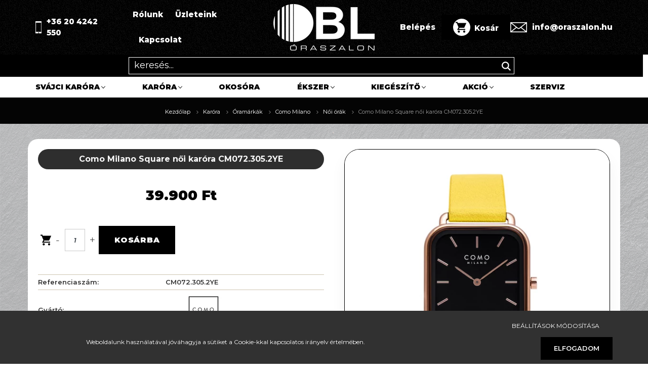

--- FILE ---
content_type: text/html; charset=UTF-8
request_url: https://oraszalon.hu/como-milano-square-noi-karora-cm072-305-2ye
body_size: 29358
content:
<!DOCTYPE html>
<html lang="hu" dir="ltr">
<head>
    <title>Como Milano Square női karóra CM072.305.2YE - BL Óraszalon | oraszalon.hu</title>
    <meta charset="utf-8">
    <meta name="description" content="Como Milano Square női karóra CM072.305.2YE hivatalos importőrének webáruháza. Como Milano Square női karóra CM072.305.2YE aktuális ára 39.900 Ft. Ingyenes szállítás 20ezer Ft felett vagy átvehető 14 üzletünk egyikében akár holnap.
[PRODUCT], Cikkszám: [SERIAL], Vonalkód: 4897099252108, Óratok anyaga: nemesacél, Tok színe: rosegold, Számlap szín: fekete, Szíj anyaga: valódi bőr, Szíj színe: sárga, Szerkezet: elemmel működő kvarc, Vízállóság: cseppálló, Stílus: divatos, Garancia: 24 hónap">
    <meta name="robots" content="index, follow">
    <link rel="image_src" href="https://oraszalon.cdn.shoprenter.hu/custom/oraszalon/image/data/product/como-milano/ora/CM072_305_2YE_1.jpg.webp?lastmod=1720617419.1698409293">
    <meta property="og:title" content="Como Milano Square női karóra CM072.305.2YE" />
    <meta property="og:type" content="product" />
    <meta property="og:url" content="https://oraszalon.hu/como-milano-square-noi-karora-cm072-305-2ye" />
    <meta property="og:image" content="https://oraszalon.cdn.shoprenter.hu/custom/oraszalon/image/cache/w1910h1000q100/product/como-milano/ora/CM072_305_2YE_1.jpg.webp?lastmod=1720617419.1698409293" />
    <meta property="og:description" content="Como Milano Square női karóra CM072.305.2YE, Cikkszám: , Vonalkód: 4897099252108, Óratok anyaga: nemesacél, Tok színe: rosegold, Számlap szín: fekete, Szíj anyaga: valódi bőr, Szíj színe: sárga, Szerkezet: elemmel működő kvarc,..." />
    <link href="https://oraszalon.cdn.shoprenter.hu/custom/oraszalon/image/data/bl_favicon_uj.ico?lastmod=1732025756.1698409293" rel="icon" />
    <link href="https://oraszalon.cdn.shoprenter.hu/custom/oraszalon/image/data/bl_favicon_uj.ico?lastmod=1732025756.1698409293" rel="apple-touch-icon" />
    <base href="https://oraszalon.hu:443" />
    <meta name="facebook-domain-verification" content="yilyv8wpc535zg3so06jwxwd8bblor" />

    <meta name="viewport" content="width=device-width, initial-scale=1.0, maximum-scale=1.0, user-scalable=0" />
            <link href="https://oraszalon.hu/como-milano-square-noi-karora-cm072-305-2ye" rel="canonical">
    
            
                    
                <link rel="preconnect" href="https://fonts.googleapis.com">
    <link rel="preconnect" href="https://fonts.gstatic.com" crossorigin>
    <link href="https://fonts.googleapis.com/css2?family=Poppins:ital,wght@0,400;0,500;0,600;0,700;0,800;0,900;1,400;1,500;1,600;1,700;1,800;1,900&display=swap" rel="stylesheet">
            <link rel="stylesheet" href="https://oraszalon.cdn.shoprenter.hu/web/compiled/css/fancybox2.css?v=1768402760" media="screen">
            <link rel="stylesheet" href="https://oraszalon.cdn.shoprenter.hu/custom/oraszalon/catalog/view/theme/amsterdam_global/style/1742311735.1576771974.1738084345.1712825922.css?v=null.1698409293" media="screen">
            <link rel="stylesheet" href="https://oraszalon.cdn.shoprenter.hu/custom/oraszalon/catalog/view/theme/amsterdam_global/stylesheet/stylesheet.css?v=1712825921" media="screen">
        <script>
        window.nonProductQuality = 100;
    </script>
    <script src="//ajax.googleapis.com/ajax/libs/jquery/1.10.2/jquery.min.js"></script>
    <script>window.jQuery || document.write('<script src="https://oraszalon.cdn.shoprenter.hu/catalog/view/javascript/jquery/jquery-1.10.2.min.js?v=1484139539"><\/script>');</script>
    <script type="text/javascript" src="//cdn.jsdelivr.net/npm/slick-carousel@1.8.1/slick/slick.min.js"></script>

                
        
    

    <!--Header JavaScript codes--><script src="https://oraszalon.cdn.shoprenter.hu/web/compiled/js/base.js?v=1768402759"></script><script src="https://oraszalon.cdn.shoprenter.hu/web/compiled/js/countdown.js?v=1768402759"></script><script src="https://oraszalon.cdn.shoprenter.hu/web/compiled/js/fancybox2.js?v=1768402759"></script><script src="https://oraszalon.cdn.shoprenter.hu/web/compiled/js/before_starter2_head.js?v=1768402759"></script><script src="https://oraszalon.cdn.shoprenter.hu/web/compiled/js/before_starter2_productpage.js?v=1768402759"></script><script src="https://oraszalon.cdn.shoprenter.hu/web/compiled/js/productreview.js?v=1768402759"></script><script src="https://oraszalon.cdn.shoprenter.hu/web/compiled/js/nanobar.js?v=1768402759"></script><!--Header jQuery onLoad scripts--><script>window.countdownFormat='%D:%H:%M:%S';var BASEURL='https://oraszalon.hu';Currency={"symbol_left":"","symbol_right":" Ft","decimal_place":0,"decimal_point":",","thousand_point":".","currency":"HUF","value":1};var ShopRenter=ShopRenter||{};ShopRenter.product={"id":3804,"sku":"6790153","currency":"HUF","unitName":"db","price":39900,"name":"Como Milano Square n\u0151i kar\u00f3ra CM072.305.2YE","brand":"Como Milano","currentVariant":[],"parent":{"id":3804,"sku":"6790153","unitName":"db","price":39900,"name":"Como Milano Square n\u0151i kar\u00f3ra CM072.305.2YE"}};$(document).ready(function(){$('.fancybox').fancybox({maxWidth:820,maxHeight:650,afterLoad:function(){wrapCSS=$(this.element).data('fancybox-wrapcss');if(wrapCSS){$('.fancybox-wrap').addClass(wrapCSS);}},helpers:{thumbs:{width:50,height:50}}});$('.fancybox-inline').fancybox({maxWidth:820,maxHeight:650,type:'inline'});});$(window).load(function(){var init_relatedproducts_Scroller=function(){$("#relatedproducts .aurora-scroll-click-mode").each(function(){var max=0;$(this).find($(".list_prouctname")).each(function(){var h=$(this).height();max=h>max?h:max;});$(this).find($(".list_prouctname")).each(function(){$(this).height(max);});});$("#relatedproducts .aurora-scroll-click-mode").auroraScroll({autoMode:"click",frameRate:60,speed:2.5,direction:-1,elementClass:"product-snapshot",pauseAfter:false,horizontal:true,visible:1,arrowsPosition:2},function(){initAurora();});}
init_relatedproducts_Scroller();var init_similar_products_Scroller=function(){$("#similar_products .aurora-scroll-click-mode").each(function(){var max=0;$(this).find($(".list_prouctname")).each(function(){var h=$(this).height();max=h>max?h:max;});$(this).find($(".list_prouctname")).each(function(){$(this).height(max);});});$("#similar_products .aurora-scroll-click-mode").auroraScroll({autoMode:"click",frameRate:60,speed:2.5,direction:-1,elementClass:"product-snapshot",pauseAfter:false,horizontal:true,visible:1,arrowsPosition:2},function(){initAurora();});}
init_similar_products_Scroller();});</script><script>$(function(){if($(".product-page-body .product-parameters .param-value.productstock-param").text()==="Azonnal átvehető"){$(".product-page-body .product-parameters .param-value.productstock-param span").css("display","none");$(".product-page-body .product-parameters .param-value.productstock-param").append('<div style="color:rgb(23, 117, 55);display: flex;align-items: center;">Azonnal<br>átvehető<img src="/custom/omgstore1/image/data/omgstore/azonnal-atveheto.jpg"></div>')}});</script><script src="https://oraszalon.cdn.shoprenter.hu/web/compiled/js/vue/manifest.bundle.js?v=1768402756"></script><script>var ShopRenter=ShopRenter||{};ShopRenter.onCartUpdate=function(callable){document.addEventListener('cartChanged',callable)};ShopRenter.onItemAdd=function(callable){document.addEventListener('AddToCart',callable)};ShopRenter.onItemDelete=function(callable){document.addEventListener('deleteCart',callable)};ShopRenter.onSearchResultViewed=function(callable){document.addEventListener('AuroraSearchResultViewed',callable)};ShopRenter.onSubscribedForNewsletter=function(callable){document.addEventListener('AuroraSubscribedForNewsletter',callable)};ShopRenter.onCheckoutInitiated=function(callable){document.addEventListener('AuroraCheckoutInitiated',callable)};ShopRenter.onCheckoutShippingInfoAdded=function(callable){document.addEventListener('AuroraCheckoutShippingInfoAdded',callable)};ShopRenter.onCheckoutPaymentInfoAdded=function(callable){document.addEventListener('AuroraCheckoutPaymentInfoAdded',callable)};ShopRenter.onCheckoutOrderConfirmed=function(callable){document.addEventListener('AuroraCheckoutOrderConfirmed',callable)};ShopRenter.onCheckoutOrderPaid=function(callable){document.addEventListener('AuroraOrderPaid',callable)};ShopRenter.onCheckoutOrderPaidUnsuccessful=function(callable){document.addEventListener('AuroraOrderPaidUnsuccessful',callable)};ShopRenter.onProductPageViewed=function(callable){document.addEventListener('AuroraProductPageViewed',callable)};ShopRenter.onMarketingConsentChanged=function(callable){document.addEventListener('AuroraMarketingConsentChanged',callable)};ShopRenter.onCustomerRegistered=function(callable){document.addEventListener('AuroraCustomerRegistered',callable)};ShopRenter.onCustomerLoggedIn=function(callable){document.addEventListener('AuroraCustomerLoggedIn',callable)};ShopRenter.onCustomerUpdated=function(callable){document.addEventListener('AuroraCustomerUpdated',callable)};ShopRenter.onCartPageViewed=function(callable){document.addEventListener('AuroraCartPageViewed',callable)};ShopRenter.customer={"userId":0,"userClientIP":"3.15.169.1","userGroupId":8,"customerGroupTaxMode":"gross","customerGroupPriceMode":"only_gross","email":"","phoneNumber":"","name":{"firstName":"","lastName":""}};ShopRenter.theme={"name":"amsterdam_global","family":"amsterdam","parent":""};ShopRenter.shop={"name":"oraszalon","locale":"hu","currency":{"code":"HUF","rate":1},"domain":"oraszalon.myshoprenter.hu"};ShopRenter.page={"route":"product\/product","queryString":"como-milano-square-noi-karora-cm072-305-2ye"};ShopRenter.formSubmit=function(form,callback){callback();};let loadedAsyncScriptCount=0;function asyncScriptLoaded(position){loadedAsyncScriptCount++;if(position==='body'){if(document.querySelectorAll('.async-script-tag').length===loadedAsyncScriptCount){if(/complete|interactive|loaded/.test(document.readyState)){document.dispatchEvent(new CustomEvent('asyncScriptsLoaded',{}));}else{document.addEventListener('DOMContentLoaded',()=>{document.dispatchEvent(new CustomEvent('asyncScriptsLoaded',{}));});}}}}</script><script type="text/javascript"async class="async-script-tag"onload="asyncScriptLoaded('header')"src="https://api-one-conv-measure.heureka.group/shoprenter_app/ocm_js?shop_id=217984&domain=arukereso.hu"></script><script type="text/javascript"src="https://oraszalon.cdn.shoprenter.hu/web/compiled/js/vue/customerEventDispatcher.bundle.js?v=1768402756"></script>                
            
            <script>window.dataLayer=window.dataLayer||[];function gtag(){dataLayer.push(arguments)};var ShopRenter=ShopRenter||{};ShopRenter.config=ShopRenter.config||{};ShopRenter.config.googleConsentModeDefaultValue="denied";</script>                        <script type="text/javascript" src="https://oraszalon.cdn.shoprenter.hu/web/compiled/js/vue/googleConsentMode.bundle.js?v=1768402756"></script>

            <!-- Meta Pixel Code -->
<script>
!function(f,b,e,v,n,t,s)
{if(f.fbq)return;n=f.fbq=function(){n.callMethod?
n.callMethod.apply(n,arguments):n.queue.push(arguments)};
if(!f._fbq)f._fbq=n;n.push=n;n.loaded=!0;n.version='2.0';
n.queue=[];t=b.createElement(e);t.async=!0;
t.src=v;s=b.getElementsByTagName(e)[0];
s.parentNode.insertBefore(t,s)}(window, document,'script',
'https://connect.facebook.net/en_US/fbevents.js');
fbq('consent', 'revoke');
fbq('init', '3557503314566164');
fbq('track', 'PageView');
document.addEventListener('AuroraProductPageViewed', function(auroraEvent) {
                    fbq('track', 'ViewContent', {
                        content_type: 'product',
                        content_ids: [auroraEvent.detail.product.id.toString()],
                        value: parseFloat(auroraEvent.detail.product.grossUnitPrice),
                        currency: auroraEvent.detail.product.currency
                    }, {
                        eventID: auroraEvent.detail.event.id
                    });
                });
document.addEventListener('AuroraAddedToCart', function(auroraEvent) {
    var fbpId = [];
    var fbpValue = 0;
    var fbpCurrency = '';

    auroraEvent.detail.products.forEach(function(item) {
        fbpValue += parseFloat(item.grossUnitPrice) * item.quantity;
        fbpId.push(item.id);
        fbpCurrency = item.currency;
    });


    fbq('track', 'AddToCart', {
        content_ids: fbpId,
        content_type: 'product',
        value: fbpValue,
        currency: fbpCurrency
    }, {
        eventID: auroraEvent.detail.event.id
    });
})
window.addEventListener('AuroraMarketingCookie.Changed', function(event) {
            let consentStatus = event.detail.isAccepted ? 'grant' : 'revoke';
            if (typeof fbq === 'function') {
                fbq('consent', consentStatus);
            }
        });
</script>
<noscript><img height="1" width="1" style="display:none"
src="https://www.facebook.com/tr?id=3557503314566164&ev=PageView&noscript=1"
/></noscript>
<!-- End Meta Pixel Code -->
            
            
            
                <!--Global site tag(gtag.js)--><script async src="https://www.googletagmanager.com/gtag/js?id=AW-1000035967"></script><script>window.dataLayer=window.dataLayer||[];function gtag(){dataLayer.push(arguments);}
gtag('js',new Date());gtag('config','AW-1000035967',{"allow_enhanced_conversions":true});gtag('config','G-69392NTSH3');gtag('config','AW-11352896532',{"allow_enhanced_conversions":true});gtag('config','AW-11371527160',{"allow_enhanced_conversions":true});</script>                                <script type="text/javascript" src="https://oraszalon.cdn.shoprenter.hu/web/compiled/js/vue/GA4EventSender.bundle.js?v=1768402756"></script>

    
    
</head>
    <body id="body" class="page-body product-page-body amsterdam_global-body header--style-2" role="document">
<script>var bodyComputedStyle=window.getComputedStyle(document.body);ShopRenter.theme.breakpoints={'xs':parseInt(bodyComputedStyle.getPropertyValue('--breakpoint-xs')),'sm':parseInt(bodyComputedStyle.getPropertyValue('--breakpoint-sm')),'md':parseInt(bodyComputedStyle.getPropertyValue('--breakpoint-md')),'lg':parseInt(bodyComputedStyle.getPropertyValue('--breakpoint-lg')),'xl':parseInt(bodyComputedStyle.getPropertyValue('--breakpoint-xl'))}</script><div id="fb-root"></div><script>(function(d,s,id){var js,fjs=d.getElementsByTagName(s)[0];if(d.getElementById(id))return;js=d.createElement(s);js.id=id;js.src="//connect.facebook.net/hu_HU/sdk/xfbml.customerchat.js#xfbml=1&version=v2.12&autoLogAppEvents=1";fjs.parentNode.insertBefore(js,fjs);}(document,"script","facebook-jssdk"));</script>
                    

<!-- cached -->    <div class="nanobar-cookie-cog d-flex-center rounded-circle js-hidden-nanobar-button">
        <svg xmlns="https://www.w3.org/2000/svg" width="24" height="24" viewBox="0 0 512 512">
    <path fill="currentColor" d="M512 289.7v-67.5l-68.2-18.1c-4.3-15.4-10.4-30.2-18.4-44.2l34.9-60.6 -47.6-47.6 -60.6 34.9c-14-8-28.8-14.1-44.2-18.4L289.7 0h-67.5l-18.1 68.2c-15.4 4.3-30.2 10.4-44.2 18.4L99.4 51.7 51.7 99.4l34.9 60.6c-8 14-14.1 28.8-18.4 44.2L0 222.3v67.5l68.2 18.1c4.3 15.4 10.4 30.2 18.4 44.2l-34.9 60.6 47.6 47.6 60.6-34.9c14 8 28.8 14.1 44.2 18.4l18.1 68.2h67.5l18.1-68.2c15.4-4.3 30.2-10.4 44.2-18.4l60.6 34.9 47.6-47.6 -34.9-60.6c8-14 14.1-28.8 18.4-44.2L512 289.7zM410.1 275.5l-2.5 12.1c-3.9 18.9-11.4 36.8-22.1 53.2l-6.8 10.3 31.6 55 -4.3 4.3 -55-31.6 -10.3 6.8c-16.4 10.8-34.3 18.2-53.2 22.1l-12.1 2.5L259 472h-6l-16.5-61.9 -12.1-2.5c-18.9-3.9-36.8-11.4-53.2-22.1l-10.3-6.8 -55 31.6 -4.3-4.3 31.6-55 -6.8-10.3c-10.8-16.4-18.2-34.3-22.1-53.2l-2.5-12.1L40 259v-6l61.9-16.5 2.5-12.1c3.9-18.9 11.4-36.8 22.1-53.2l6.8-10.3 -31.6-55 4.3-4.3 55 31.6 10.3-6.8c16.4-10.8 34.3-18.2 53.2-22.1l12.1-2.5L253 40h6l16.5 61.9 12.1 2.5c18.9 3.9 36.8 11.4 53.2 22.1l10.3 6.8 55-31.6 4.3 4.3 -31.6 55 6.8 10.3c10.8 16.4 18.2 34.3 22.1 53.2l2.5 12.1L472 253v6L410.1 275.5z"/>
    <path fill="currentColor" d="M256 140c-64 0-116 52-116 116s52 116 116 116 116-52 116-116S320 140 256 140zM256 332c-41.9 0-76-34.1-76-76s34.1-76 76-76 76 34.1 76 76S297.9 332 256 332z"/>
</svg>
    </div>
<div class="Fixed nanobar bg-dark js-nanobar-first-login">
    <div class="container nanobar-container">
        <div class="row flex-column flex-sm-row">
            <div class="col-12 col-sm-8 nanobar-text-cookies align-self-center">
                <p> 
</p>
<p>Weboldalunk használatával jóváhagyja a sütiket a Cookie-kkal kapcsolatos irányelv értelmében.
</p>
            </div>
            <div class="col-12 col-sm-4 nanobar-buttons mt-3 m-sm-0 text-center text-sm-right">
                <a href="" class="btn btn-link nanobar-settings-button js-nanobar-settings-button">
                    Beállítások módosítása
                </a>
                <a href="" class="btn btn-primary nanobar-btn js-nanobar-close-cookies" data-button-save-text="Beállítások mentése">
                    Elfogadom
                </a>
            </div>
        </div>
        <div class="nanobar-cookies js-nanobar-cookies flex-column flex-sm-row text-left pt-3 mt-3" style="display: none;">
            <div class="form-check pt-2 pb-2 pr-2 mb-0">
                <input class="form-check-input" type="checkbox" name="required_cookies" disabled checked />
                <label class="form-check-label text-white">
                    Szükséges cookie-k
                    <div class="cookies-help-text text-muted">
                        Ezek a cookie-k segítenek abban, hogy a webáruház használható és működőképes legyen.
                    </div>
                </label>
            </div>
            <div class="form-check pt-2 pb-2 pr-2 mb-0">
                <input class="form-check-input js-nanobar-marketing-cookies" type="checkbox" name="marketing_cookies"
                         checked />
                <label class="form-check-label">
                    Marketing cookie-k
                    <div class="cookies-help-text text-muted">
                        Ezeket a cookie-k segítenek abban, hogy az Ön érdeklődési körének megfelelő reklámokat és termékeket jelenítsük meg a webáruházban.
                    </div>
                </label>
            </div>
        </div>
    </div>
</div>

<script>
    (function ($) {
        $(document).ready(function () {
            new AuroraNanobar.FirstLogNanobarCheckbox(jQuery('.js-nanobar-first-login'), 'bottom');
        });
    })(jQuery);
</script>
<!-- /cached -->
<!-- cached --><div class="Fixed nanobar bg-dark js-nanobar-free-shipping">
    <div class="container nanobar-container">
        <button type="button" class="close js-nanobar-close" aria-label="Close">
            <span aria-hidden="true">&times;</span>
        </button>
        <div class="nanobar-text px-3"></div>
    </div>
</div>

<script>$(document).ready(function(){document.nanobarInstance=new AuroraNanobar.FreeShippingNanobar($('.js-nanobar-free-shipping'),'bottom','0','','1');});</script><!-- /cached -->
                <!-- page-wrap -->

                <div class="page-wrap">
                            
    <header class="d-none d-lg-block">
                    <div class="header-bottom sticky-head active">
				            <nav class="navbar header-navbar p-0">
                <div class="container">
                    <div class="row no-gutters w-100">
                        <div class="col-lg-5"> 
                            <div class="d-flex align-items-center h-100 custom_class_div_main_header">
							<span class="header_custom_span_class right"> <svg style="margin-right:10px;"
 xmlns="http://www.w3.org/2000/svg"
 xmlns:xlink="http://www.w3.org/1999/xlink"
 width="12px" height="24px">
<image  x="0px" y="0px" width="12px" height="24px"  xlink:href="[data-uri]" />
</svg>+36 20 4242 550</span>
                                <!-- cached -->
    <ul class="nav headermenu-list">
                    <li class="nav-item header-font-color">
                <a class="nav-link" href="https://oraszalon.hu/rolunk"
                    target="_self"
                                        title="Rólunk"
                >
                    Rólunk
                </a>
                            </li>
                    <li class="nav-item header-font-color">
                <a class="nav-link" href="https://oraszalon.hu/uzleteink"
                    target="_self"
                                        title="Üzleteink"
                >
                    Üzleteink
                </a>
                            </li>
                    <li class="nav-item header-font-color">
                <a class="nav-link" href="https://oraszalon.hu/index.php?route=information/contact"
                    target="_self"
                                        title="Kapcsolat"
                >
                    Kapcsolat
                </a>
                            </li>
            </ul>
    <!-- /cached -->
                            </div>
                        </div>
                        <div class="col-lg-2">
                            <div class="d-flex-center h-100 p-1">
                                <!-- cached -->
    <a class="navbar-brand mr-auto ml-auto" href="/"><img style="border: 0; max-width: 200px;" src="https://oraszalon.cdn.shoprenter.hu/custom/oraszalon/image/cache/w200h100m00/BL_LOGO_700X400PX.png?v=1734631997" title="BL Óraszalon" alt="BL Óraszalon" /></a>
<!-- /cached -->
                            </div>
                        </div>
                        <div class="col-lg-5">
                            <div class="d-flex justify-content-end align-items-center h-100 custom_class_div_main_headerr">
                                
                                <!-- cached -->
    <ul class="nav login-list">
                    <li class="nav-item header-font-color">
                <a class="nav-link" href="index.php?route=account/login" title="Belépés">
                    Belépés
                </a>
            </li>
            </ul>
<!-- /cached -->
                                <div id="js-cart">
                                    <hx:include src="/_fragment?_path=_format%3Dhtml%26_locale%3Den%26_controller%3Dmodule%252Fcart&amp;_hash=uCvxnShxyV4KrTehg9lOe0TDKYoh%2F%2BcT%2BSAUrbQFQWQ%3D"></hx:include>
                                </div>
								 
							<span class="header_custom_span_class left"> <svg style="margin-right:10px;"
 xmlns="http://www.w3.org/2000/svg"
 xmlns:xlink="http://www.w3.org/1999/xlink"
 width="33px" height="20px">
<image  x="0px" y="0px" width="33px" height="20px"  xlink:href="[data-uri]" />
</svg>info@oraszalon.hu</span>
                            </div>
                        </div>
                    </div>
                </div>
            </nav>
                <div class="container" style="display:flex;flex-direction:column;">
					<div style="order:1;width:calc(100vw - 10px);left:50%;margin-left:-50vw;position:relative;background-color:#000000;">
                                                    
<div class="dropdown search-module">
    <input
        class="disableAutocomplete search-module-input"
        type="text"
        placeholder="keresés..."
        value=""
        id="filter_keyword" 
    />
    <button class="btn btn-link search-module-button">
        <svg width="18" height="18" viewBox="0 0 18 18" fill="none" xmlns="https://www.w3.org/2000/svg">
    <path d="M13.2094 11.6185C14.0951 10.4089 14.6249 8.92316 14.6249 7.31249C14.6249 3.28052 11.3444 0 7.31245 0C3.28048 0 0 3.28052 0 7.31249C0 11.3445 3.28052 14.625 7.31249 14.625C8.92316 14.625 10.409 14.0951 11.6186 13.2093L16.4092 17.9999L18 16.4091C18 16.4091 13.2094 11.6185 13.2094 11.6185ZM7.31249 12.375C4.52086 12.375 2.25001 10.1041 2.25001 7.31249C2.25001 4.52086 4.52086 2.25001 7.31249 2.25001C10.1041 2.25001 12.375 4.52086 12.375 7.31249C12.375 10.1041 10.1041 12.375 7.31249 12.375Z" fill="currentColor"/>
</svg>

    </button>

    <input type="hidden" id="filter_description" value="0"/>
    <input type="hidden" id="search_shopname" value="oraszalon"/>
    <div id="results" class="dropdown-menu search-results"></div>
</div>

<script type="text/javascript">$(document).ready(function(){var headerBottom=document.querySelector('.header-bottom');var searchInput=document.querySelector('.search-module-input');document.querySelector('.search-module-button').addEventListener('click',function(){if(headerBottom.classList.contains('active')){if(searchInput.value===''){headerBottom.classList.remove('active');}else{moduleSearch();}}else{searchInput.focus();headerBottom.classList.add('active');}});searchInput.addEventListener('keyup',function(event){if(event.keyCode===13){moduleSearch();}});searchInput.addEventListener('keyup',function(event){if(event.keyCode===27){headerBottom.classList.remove('active');}});});</script>


						<style>
							header .search-module input{
								 position:relative!important;
								 top:0px!important;
								 height:20px!important;
								 border:none!important;
								 background: #000000;
								color:#ffffff;
							}
							header .search-module .search-module-button {
								color: #ffffff;
								top: 5px;
								right:5px;
							}
							header .search-module input::placeholder {
								color: #fbfbfb!important;
							}
						header .search-module {
	position: relative;
	right: inherit;
	top: inherit;
	width: 60%!important;
	margin: auto!important;
	border: 1px solid #ffffff!important;
	padding: 5px 10px!important;
	margin-top: 5px!important;
	margin-bottom: 5px!important;
}
						</style>
                        					</div>
                    <nav class="navbar header-category-navbar" style="order:2;">
                        


                    
            <div id="module_category_wrapper" class="module-category-wrapper">
    
    <div id="category" class="module content-module header-position category-module" >
                                    <div class="module-head">
                                <h3 class="module-head-title">Kategóriák / Termékek</h3>
                    </div>
                            <div class="module-body">
                        <div id="category-nav">
            


<ul class="nav nav-fill category category-menu sf-menu sf-horizontal cached">
    <li id="cat_138" class="nav-item item category-list module-list parent even">
    <a href="https://oraszalon.hu/svajci-karora" class="nav-link">
        Svájci karóra
    </a>
            <ul class="nav flex-column children"><li id="cat_175" class="nav-item item category-list module-list parent even">
    <a href="https://oraszalon.hu/svajci-karora/balmain-karora" class="nav-link">
        Balmain
    </a>
            <ul class="nav flex-column children"><li id="cat_185" class="nav-item item category-list module-list even">
    <a href="https://oraszalon.hu/svajci-karora/balmain-karora/balmain-ferfi-karorak" class="nav-link">
        Férfi karórák
    </a>
    </li><li id="cat_179" class="nav-item item category-list module-list odd">
    <a href="https://oraszalon.hu/svajci-karora/balmain-karora/balmain-noi-karorak" class="nav-link">
        Női karórák
    </a>
    </li></ul>
    </li><li id="cat_417" class="nav-item item category-list module-list parent odd">
    <a href="https://oraszalon.hu/svajci-karora/certina-karora" class="nav-link">
        Certina
    </a>
            <ul class="nav flex-column children"><li id="cat_453" class="nav-item item category-list module-list even">
    <a href="https://oraszalon.hu/svajci-karora/certina-karora/certina-ds" class="nav-link">
        DS
    </a>
    </li><li id="cat_459" class="nav-item item category-list module-list odd">
    <a href="https://oraszalon.hu/svajci-karora/certina-karora/certina-ds-plus" class="nav-link">
        DS+
    </a>
    </li><li id="cat_441" class="nav-item item category-list module-list even">
    <a href="https://oraszalon.hu/svajci-karora/certina-karora/certina-ds-1" class="nav-link">
        DS-1
    </a>
    </li><li id="cat_438" class="nav-item item category-list module-list odd">
    <a href="https://oraszalon.hu/svajci-karora/certina-karora/certina-ds-2" class="nav-link">
        DS-2
    </a>
    </li><li id="cat_456" class="nav-item item category-list module-list even">
    <a href="https://oraszalon.hu/svajci-karora/certina-karora/certina-ds-6" class="nav-link">
        DS-6
    </a>
    </li><li id="cat_447" class="nav-item item category-list module-list odd">
    <a href="https://oraszalon.hu/svajci-karora/certina-karora/certina-ds-8" class="nav-link">
        DS-8
    </a>
    </li><li id="cat_444" class="nav-item item category-list module-list even">
    <a href="https://oraszalon.hu/svajci-karora/certina-karora/certina-ds-action" class="nav-link">
        DS Action
    </a>
    </li><li id="cat_450" class="nav-item item category-list module-list odd">
    <a href="https://oraszalon.hu/svajci-karora/certina-karora/certina-ds-ph" class="nav-link">
        DS PH
    </a>
    </li><li id="cat_435" class="nav-item item category-list module-list even">
    <a href="https://oraszalon.hu/svajci-karora/certina-karora/certina-ds-caimano" class="nav-link">
        DS Caimano
    </a>
    </li><li id="cat_432" class="nav-item item category-list module-list odd">
    <a href="https://oraszalon.hu/svajci-karora/certina-karora/certina-ds-first" class="nav-link">
        DS First
    </a>
    </li><li id="cat_420" class="nav-item item category-list module-list even">
    <a href="https://oraszalon.hu/svajci-karora/certina-karora/certina-ds-podium" class="nav-link">
        DS Podium
    </a>
    </li></ul>
    </li><li id="cat_570" class="nav-item item category-list module-list even">
    <a href="https://oraszalon.hu/svajci-karora/como-swiss" class="nav-link">
        Como Swiss
    </a>
    </li><li id="cat_312" class="nav-item item category-list module-list odd">
    <a href="https://oraszalon.hu/svajci-karora/flik-flak-karora" class="nav-link">
        Flik Flak
    </a>
    </li><li id="cat_221" class="nav-item item category-list module-list parent even">
    <a href="https://oraszalon.hu/svajci-karora/hanowa-karora" class="nav-link">
        Hanowa
    </a>
            <ul class="nav flex-column children"><li id="cat_242" class="nav-item item category-list module-list even">
    <a href="https://oraszalon.hu/svajci-karora/hanowa-karora/hanowa-ferfi-karora" class="nav-link">
        Férfi karórák
    </a>
    </li><li id="cat_239" class="nav-item item category-list module-list odd">
    <a href="https://oraszalon.hu/svajci-karora/hanowa-karora/hanowa-noi-karora" class="nav-link">
        Női karórák
    </a>
    </li></ul>
    </li><li id="cat_534" class="nav-item item category-list module-list odd">
    <a href="https://oraszalon.hu/svajci-karora/jacques-du-manoir-karora" class="nav-link">
        Jacques du Manoir
    </a>
    </li><li id="cat_528" class="nav-item item category-list module-list even">
    <a href="https://oraszalon.hu/svajci-karora/longines-karora" class="nav-link">
        Longines
    </a>
    </li><li id="cat_190" class="nav-item item category-list module-list odd">
    <a href="https://oraszalon.hu/svajci-karora/swatch" class="nav-link">
        Swatch
    </a>
    </li><li id="cat_245" class="nav-item item category-list module-list parent even">
    <a href="https://oraszalon.hu/svajci-karora/swiss-military-hanowa-karora" class="nav-link">
        Swiss Military Hanowa
    </a>
            <ul class="nav flex-column children"><li id="cat_249" class="nav-item item category-list module-list even">
    <a href="https://oraszalon.hu/svajci-karora/swiss-military-hanowa-karora/swiss-military-hanowa-ferfi-karora" class="nav-link">
        Férfi karórák
    </a>
    </li><li id="cat_255" class="nav-item item category-list module-list odd">
    <a href="https://oraszalon.hu/svajci-karora/swiss-military-hanowa-karora/swiss-military-hanowa-noi-karora" class="nav-link">
        Női karórák
    </a>
    </li></ul>
    </li><li id="cat_157" class="nav-item item category-list module-list parent odd">
    <a href="https://oraszalon.hu/svajci-karora/tissot-karora" class="nav-link">
        Tissot
    </a>
            <ul class="nav flex-column children"><li id="cat_158" class="nav-item item category-list module-list even">
    <a href="https://oraszalon.hu/svajci-karora/tissot-karora/tissot-classic-kollekcio" class="nav-link">
        Classic
    </a>
    </li><li id="cat_159" class="nav-item item category-list module-list odd">
    <a href="https://oraszalon.hu/svajci-karora/tissot-karora/tissot-sport-kollekcio" class="nav-link">
        Sport
    </a>
    </li><li id="cat_297" class="nav-item item category-list module-list even">
    <a href="https://oraszalon.hu/svajci-karora/tissot-karora/tissot-lady-kollekcio" class="nav-link">
        Lady
    </a>
    </li><li id="cat_160" class="nav-item item category-list module-list odd">
    <a href="https://oraszalon.hu/svajci-karora/tissot-karora/tissot-heritage-kollekcio" class="nav-link">
        Heritage
    </a>
    </li><li id="cat_161" class="nav-item item category-list module-list even">
    <a href="https://oraszalon.hu/svajci-karora/tissot-karora/tissot-t-touch-kollekcio" class="nav-link">
        Touch
    </a>
    </li><li id="cat_162" class="nav-item item category-list module-list odd">
    <a href="https://oraszalon.hu/svajci-karora/tissot-karora/tissot-pocket-kollekcio" class="nav-link">
        Pocket
    </a>
    </li><li id="cat_163" class="nav-item item category-list module-list even">
    <a href="https://oraszalon.hu/svajci-karora/tissot-karora/tissot-gold-kollekcio" class="nav-link">
        Gold
    </a>
    </li></ul>
    </li><li id="cat_585" class="nav-item item category-list module-list parent even">
    <a href="https://oraszalon.hu/svajci-karora/victorinox-585" class="nav-link">
        Victorinox
    </a>
            <ul class="nav flex-column children"><li id="cat_586" class="nav-item item category-list module-list even">
    <a href="https://oraszalon.hu/svajci-karora/victorinox-585/ferfi-karorak-586" class="nav-link">
        Férfi karórák
    </a>
    </li><li id="cat_588" class="nav-item item category-list module-list odd">
    <a href="https://oraszalon.hu/svajci-karora/victorinox-585/noi-karorak-588" class="nav-link">
        Női karórák
    </a>
    </li></ul>
    </li></ul>
    </li><li id="cat_139" class="nav-item item category-list module-list parent odd dropDownParent align-1">
    <a href="https://oraszalon.hu/karora" class="nav-link">
        Karóra
    </a>
    <div class="children js-subtree-dropdown subtree-dropdown">
        <div style="width: 1200px; height: 330px" class="subtree-dropdown-inner p-4">
            <div class="row custom-dropdown-menu">
	<div class="col">
		<h4><span style="color:#FFFFFF;">Kiemelt márkák</span></h4>

		<ul class="list-unstyled">
			<li><a href="/svajci-karora/balmain-karora">Balmain</a>  
			<img alt="" src="https://oraszalon.cdn.shoprenter.hu/custom/oraszalon/image/cache/w10h10q100np1/design/swiss_flag_10x10px.png?v=1747247273" style="width: 10px; height: 10px;" /></li>
			<li><a href="/karora/oramarkak/cerruti-karora">Cerruti 1881</a></li>
			<li><a href="/svajci-karora/certina-karora">Certina</a>  
			<img alt="" src="https://oraszalon.cdn.shoprenter.hu/custom/oraszalon/image/cache/w10h10q100np1/design/swiss_flag_10x10px.png?v=1747247273" style="width: 10px; height: 10px;" /></li>
			<li><a href="/karora/oramarkak/como-milano-karora">Como Milano</a></li>
			<li><a href="/karora/oramarkak/como-swiss-karora">Como Swiss</a>   
			<img alt="" src="https://oraszalon.cdn.shoprenter.hu/custom/oraszalon/image/cache/w10h10q100np1/design/swiss_flag_10x10px.png?v=1747247273" style="width: 10px; height: 10px;" /></li>
			<li><a href="/karora/oramarkak/daniel-wellington-karora">Daniel Wellington</a></li>
			<li><a href="/karora/oramarkak/guess-karora">Guess</a></li>
		</ul>
	</div>

	<div class="col">
		<ul class="list-unstyled">
			<li><a href="/karora/oramarkak/jacques-du-manoir-karora">Jacques du Manoir</a>  
			<img alt="" src="https://oraszalon.cdn.shoprenter.hu/custom/oraszalon/image/cache/w10h10q100np1/design/swiss_flag_10x10px.png?v=1747247273" style="width: 10px; height: 10px;" /></li>
			<li><a href="/karora/oramarkak/junghans-karora">Junghans</a></li>
			<li><a href="/karora/oramarkak/lacoste-karora">Lacoste</a></li>
			<li><a href="/svajci-karora/longines-karora">Longines</a>   
			<img alt="" src="https://oraszalon.cdn.shoprenter.hu/custom/oraszalon/image/cache/w10h10q100np1/design/swiss_flag_10x10px.png?v=1747247273" style="width: 10px; height: 10px;" /></li>
			<li><a href="karora/oramarkak/lotus-karora">Lotus</a></li>
			<li><a href="/karora/oramarkak/maserati-karora">Maserati</a></li>
			<li><a href="">Nautica</a></li>
			<li><a href="/karora/oramarkak/philipp-plein-karora">Philipp Plein</a></li>
		</ul>
	</div>

	<div class="col">
		<ul class="list-unstyled">
			<li><a href="/karora/oramarkak/police-karora">Police</a></li>
			<li><a href="/karora/oramarkak/sector-karora">Sector</a></li>
			<li><a href="/svajci-karora/swatch">Swatch</a>  
			<img alt="" src="https://oraszalon.cdn.shoprenter.hu/custom/oraszalon/image/cache/w10h10q100np1/design/swiss_flag_10x10px.png?v=1747247273" style="width: 10px; height: 10px;" /></li>
			<li><a href="/svajci-karora/swiss-military-hanowa-karora">Swiss Military Hanowa</a>  
			<img alt="" src="https://oraszalon.cdn.shoprenter.hu/custom/oraszalon/image/cache/w10h10q100np1/design/swiss_flag_10x10px.png?v=1747247273" style="width: 10px; height: 10px;" /></li>
			<li><a href="karora/oramarkak/timberland-karora">Timberland</a></li>
			<li><a href="">Timex</a></li>
			<li><a href="/svajci-karora/tissot-karora">Tissot</a>  
			<img alt="" src="https://oraszalon.cdn.shoprenter.hu/custom/oraszalon/image/cache/w10h10q100np1/design/swiss_flag_10x10px.png?v=1747247273" style="width: 10px; height: 10px;" /></li>
			<li class="pt-3"><a class="text-muted" href="/karora/oramarkak">Összes márka...</a></li>
		</ul>
	</div>

	<div class="col">
		<h4><span style="color:#FFFFFF;">Kategóriák</span></h4>

		<ul class="list-unstyled">
			<li><a href="/okosora">Okosórák</a></li>
			<li><a href="/karora/limitalt-orak">Limitált modellek</a></li>
			<li><a href="/akcios-termekek/akcios-karora">Akció</a></li>
			<li><a href="/karora/noi-karora">Női órák</a></li>
			<li><a href="/karora/ferfi-karora">Férfi órák</a></li>
			<li><a href="/karora/gyerekora">Gyerekórák</a></li>
		</ul>
	</div>

	<div class="col">
		<ul class="list-unstyled">
			<li><a href="https://oraszalon.hu/index.php?route=filter&filter=category|139/szij_anyaga|5">Fémszíjas órák</a></li>
			<li><a href="https://oraszalon.hu/index.php?route=filter&filter=category|139/szij_anyaga|3">Bőrszíjas órák</a></li>
			<li><a href="https://oraszalon.hu/index.php?route=filter&filter=category|139/szerkezet|3,6">Automata órák</a></li>
			<li><a href="https://oraszalon.hu/index.php?route=filter&filter=vizallosag_szuro|4&keyword=diver&description=0">Búvárórák</a></li>
			<li><a href="https://oraszalon.hu/index.php?route=filter&filter=category|139/stilus|3">Elegáns órák</a></li>
			<li><a href="https://oraszalon.hu/index.php?route=filter&filter=category|139/stilus|1">Sportos órák</a></li>
			<li class="pt-3"><a class="text-muted" href="/karora">Összes...</a></li>
		</ul>
	</div>

	<div class="col">
		<h4><span style="color:#FFFFFF;">Kiemelt ajánlatunk</span></h4>

		<p style="text-align: center;"><a href="/police-batman-dark-side-ferfi-karora-pewgn0075401">
			<img alt="" src="https://oraszalon.cdn.shoprenter.hu/custom/oraszalon/image/cache/w200h200q100np1/product/police/ora/PEWGN0075401_04.jpg?v=1747247273" style="width: 200px; height: 200px;" /></a>
		</p>
	</div>
</div>
        </div>
    </div>
</li><li id="cat_142" class="nav-item item category-list module-list even">
    <a href="https://oraszalon.hu/okosora" class="nav-link">
        Okosóra
    </a>
    </li><li id="cat_140" class="nav-item item category-list module-list parent odd">
    <a href="https://oraszalon.hu/ekszer" class="nav-link">
        Ékszer
    </a>
            <ul class="nav flex-column children"><li id="cat_517" class="nav-item item category-list module-list parent even">
    <a href="https://oraszalon.hu/ekszer/ekszertipus-517" class="nav-link">
        Ékszertípus
    </a>
            <ul class="nav flex-column children"><li id="cat_523" class="nav-item item category-list module-list even">
    <a href="https://oraszalon.hu/ekszer/ekszertipus-517/fulbevalo-523" class="nav-link">
        Fülbevaló
    </a>
    </li><li id="cat_520" class="nav-item item category-list module-list odd">
    <a href="https://oraszalon.hu/ekszer/ekszertipus-517/karkoto-520" class="nav-link">
        Karkötő
    </a>
    </li><li id="cat_526" class="nav-item item category-list module-list even">
    <a href="https://oraszalon.hu/ekszer/ekszertipus-517/nyaklanc-526" class="nav-link">
        Nyaklánc
    </a>
    </li></ul>
    </li><li id="cat_236" class="nav-item item category-list module-list parent odd">
    <a href="https://oraszalon.hu/ekszer/ekszermarkak" class="nav-link">
        Ékszermárkák
    </a>
            <ul class="nav flex-column children"><li id="cat_237" class="nav-item item category-list module-list even">
    <a href="https://oraszalon.hu/ekszer/ekszermarkak/cerruti-ekszer" class="nav-link">
        Cerruti
    </a>
    </li><li id="cat_494" class="nav-item item category-list module-list parent odd">
    <a href="https://oraszalon.hu/ekszer/ekszermarkak/como-milano-ekszer" class="nav-link">
        Como Milano
    </a>
            <ul class="nav flex-column children"><li id="cat_506" class="nav-item item category-list module-list even">
    <a href="https://oraszalon.hu/ekszer/ekszermarkak/como-milano-ekszer/como-milano-fulbevalo" class="nav-link">
        Fülbevaló
    </a>
    </li><li id="cat_497" class="nav-item item category-list module-list odd">
    <a href="https://oraszalon.hu/ekszer/ekszermarkak/como-milano-ekszer/como-milano-karkoto" class="nav-link">
        Karkötő
    </a>
    </li><li id="cat_503" class="nav-item item category-list module-list even">
    <a href="https://oraszalon.hu/ekszer/ekszermarkak/como-milano-ekszer/como-milano-nyaklanc" class="nav-link">
        Nyaklánc
    </a>
    </li><li id="cat_500" class="nav-item item category-list module-list odd">
    <a href="https://oraszalon.hu/ekszer/ekszermarkak/como-milano-ekszer/como-milano-noi-ekszer" class="nav-link">
        Női ékszer
    </a>
    </li><li id="cat_509" class="nav-item item category-list module-list even">
    <a href="https://oraszalon.hu/ekszer/ekszermarkak/como-milano-ekszer/como-milano-ferfi-ekszer" class="nav-link">
        Férfi ékszer
    </a>
    </li></ul>
    </li><li id="cat_399" class="nav-item item category-list module-list even">
    <a href="https://oraszalon.hu/ekszer/ekszermarkak/daniel-wellington-ekszer" class="nav-link">
        Daniel Wellington
    </a>
    </li><li id="cat_540" class="nav-item item category-list module-list parent odd">
    <a href="https://oraszalon.hu/ekszer/ekszermarkak/guess-ekszer" class="nav-link">
        Guess
    </a>
            <ul class="nav flex-column children"><li id="cat_549" class="nav-item item category-list module-list even">
    <a href="https://oraszalon.hu/ekszer/ekszermarkak/guess-ekszer/guess-fulbevalo" class="nav-link">
        Fülbevaló
    </a>
    </li><li id="cat_552" class="nav-item item category-list module-list odd">
    <a href="https://oraszalon.hu/ekszer/ekszermarkak/guess-ekszer/guess-gyuru" class="nav-link">
        Gyűrű
    </a>
    </li><li id="cat_543" class="nav-item item category-list module-list even">
    <a href="https://oraszalon.hu/ekszer/ekszermarkak/guess-ekszer/guess-karkoto" class="nav-link">
        Karkötő
    </a>
    </li><li id="cat_546" class="nav-item item category-list module-list odd">
    <a href="https://oraszalon.hu/ekszer/ekszermarkak/guess-ekszer/guess-nyaklanc" class="nav-link">
        Nyaklánc
    </a>
    </li></ul>
    </li><li id="cat_331" class="nav-item item category-list module-list parent even">
    <a href="https://oraszalon.hu/ekszer/ekszermarkak/maserati-ekszer" class="nav-link">
        Maserati
    </a>
            <ul class="nav flex-column children"><li id="cat_337" class="nav-item item category-list module-list even">
    <a href="https://oraszalon.hu/ekszer/ekszermarkak/maserati-ekszer/maserati-ceramic" class="nav-link">
        Ceramic
    </a>
    </li><li id="cat_340" class="nav-item item category-list module-list odd">
    <a href="https://oraszalon.hu/ekszer/ekszermarkak/maserati-ekszer/maserati-diamonds" class="nav-link">
        Diamonds
    </a>
    </li><li id="cat_334" class="nav-item item category-list module-list even">
    <a href="https://oraszalon.hu/ekszer/ekszermarkak/maserati-ekszer/maserati-iconic" class="nav-link">
        Iconic
    </a>
    </li><li id="cat_346" class="nav-item item category-list module-list odd">
    <a href="https://oraszalon.hu/ekszer/ekszermarkak/maserati-ekszer/maserati-recycled-leather" class="nav-link">
        Recycled Leather
    </a>
    </li><li id="cat_343" class="nav-item item category-list module-list even">
    <a href="https://oraszalon.hu/ekszer/ekszermarkak/maserati-ekszer/maserati-tennis" class="nav-link">
        Tennis
    </a>
    </li></ul>
    </li><li id="cat_365" class="nav-item item category-list module-list parent odd">
    <a href="https://oraszalon.hu/ekszer/ekszermarkak/morellato-ekszer" class="nav-link">
        Morellato
    </a>
            <ul class="nav flex-column children"><li id="cat_386" class="nav-item item category-list module-list even">
    <a href="https://oraszalon.hu/ekszer/ekszermarkak/morellato-ekszer/morellato-charm" class="nav-link">
        Charm
    </a>
    </li><li id="cat_380" class="nav-item item category-list module-list odd">
    <a href="https://oraszalon.hu/ekszer/ekszermarkak/morellato-ekszer/morellato-fulbevalo" class="nav-link">
        Fülbevaló
    </a>
    </li><li id="cat_383" class="nav-item item category-list module-list even">
    <a href="https://oraszalon.hu/ekszer/ekszermarkak/morellato-ekszer/morellato-gyuru" class="nav-link">
        Gyűrű
    </a>
    </li><li id="cat_371" class="nav-item item category-list module-list odd">
    <a href="https://oraszalon.hu/ekszer/ekszermarkak/morellato-ekszer/morellato-karkoto" class="nav-link">
        Karkötő
    </a>
    </li><li id="cat_374" class="nav-item item category-list module-list even">
    <a href="https://oraszalon.hu/ekszer/ekszermarkak/morellato-ekszer/morellato-nyaklanc" class="nav-link">
        Nyaklánc
    </a>
    </li><li id="cat_368" class="nav-item item category-list module-list odd">
    <a href="https://oraszalon.hu/ekszer/ekszermarkak/morellato-ekszer/morellato-noi-ekszer" class="nav-link">
        Női ékszer
    </a>
    </li><li id="cat_377" class="nav-item item category-list module-list even">
    <a href="https://oraszalon.hu/ekszer/ekszermarkak/morellato-ekszer/morellato-ferfi-ekszer" class="nav-link">
        Férfi ékszer
    </a>
    </li></ul>
    </li><li id="cat_150" class="nav-item item category-list module-list parent even">
    <a href="https://oraszalon.hu/ekszer/ekszermarkak/police-ekszer" class="nav-link">
        Police
    </a>
            <ul class="nav flex-column children"><li id="cat_276" class="nav-item item category-list module-list even">
    <a href="https://oraszalon.hu/ekszer/ekszermarkak/police-ekszer/police-nyaklanc" class="nav-link">
        Nyaklánc
    </a>
    </li><li id="cat_264" class="nav-item item category-list module-list odd">
    <a href="https://oraszalon.hu/ekszer/ekszermarkak/police-ekszer/police-karkoto" class="nav-link">
        Karkötő
    </a>
    </li><li id="cat_358" class="nav-item item category-list module-list even">
    <a href="https://oraszalon.hu/ekszer/ekszermarkak/police-ekszer/police-fulbevalo" class="nav-link">
        Fülbevaló
    </a>
    </li><li id="cat_364" class="nav-item item category-list module-list odd">
    <a href="https://oraszalon.hu/ekszer/ekszermarkak/police-ekszer/police-gyuru" class="nav-link">
        Gyűrű
    </a>
    </li><li id="cat_261" class="nav-item item category-list module-list even">
    <a href="https://oraszalon.hu/ekszer/ekszermarkak/police-ekszer/police-ferfi-ekszer" class="nav-link">
        Férfi ékszer
    </a>
    </li><li id="cat_282" class="nav-item item category-list module-list odd">
    <a href="https://oraszalon.hu/ekszer/ekszermarkak/police-ekszer/police-noi-ekszer" class="nav-link">
        Női ékszer
    </a>
    </li></ul>
    </li></ul>
    </li><li id="cat_267" class="nav-item item category-list module-list parent even">
    <a href="https://oraszalon.hu/ekszer/ekszer-tipus" class="nav-link">
        Ékszer típus
    </a>
            <ul class="nav flex-column children"><li id="cat_389" class="nav-item item category-list module-list even">
    <a href="https://oraszalon.hu/ekszer/ekszer-tipus/charm" class="nav-link">
        Charm
    </a>
    </li><li id="cat_361" class="nav-item item category-list module-list odd">
    <a href="https://oraszalon.hu/ekszer/ekszer-tipus/fulbevalo" class="nav-link">
        Fülbevaló
    </a>
    </li><li id="cat_349" class="nav-item item category-list module-list even">
    <a href="https://oraszalon.hu/ekszer/ekszer-tipus/gyuru" class="nav-link">
        Gyűrű
    </a>
    </li><li id="cat_270" class="nav-item item category-list module-list odd">
    <a href="https://oraszalon.hu/ekszer/ekszer-tipus/karkoto" class="nav-link">
        Karkötő
    </a>
    </li><li id="cat_279" class="nav-item item category-list module-list even">
    <a href="https://oraszalon.hu/ekszer/ekszer-tipus/nyaklanc" class="nav-link">
        Nyaklánc
    </a>
    </li></ul>
    </li><li id="cat_294" class="nav-item item category-list module-list odd">
    <a href="https://oraszalon.hu/ekszer/noi-ekszer" class="nav-link">
        Női ékszer
    </a>
    </li><li id="cat_273" class="nav-item item category-list module-list even">
    <a href="https://oraszalon.hu/ekszer/ferfi-ekszer" class="nav-link">
        Férfi ékszer
    </a>
    </li></ul>
    </li><li id="cat_141" class="nav-item item category-list module-list parent even">
    <a href="https://oraszalon.hu/kiegeszito" class="nav-link">
        Kiegészítő
    </a>
            <ul class="nav flex-column children"><li id="cat_474" class="nav-item item category-list module-list even">
    <a href="https://oraszalon.hu/kiegeszito/elem" class="nav-link">
        Elem
    </a>
    </li><li id="cat_577" class="nav-item item category-list module-list odd">
    <a href="https://oraszalon.hu/kiegeszito/kartyatarto-577" class="nav-link">
        Kártyatartó
    </a>
    </li><li id="cat_352" class="nav-item item category-list module-list even">
    <a href="https://oraszalon.hu/kiegeszito/kulcstarto" class="nav-link">
        Kulcstartó
    </a>
    </li><li id="cat_486" class="nav-item item category-list module-list odd">
    <a href="https://oraszalon.hu/kiegeszito/oraforgato" class="nav-link">
        Óraforgató
    </a>
    </li><li id="cat_167" class="nav-item item category-list module-list parent even">
    <a href="https://oraszalon.hu/kiegeszito/oraszij" class="nav-link">
        Óraszíj
    </a>
            <ul class="nav flex-column children"><li id="cat_402" class="nav-item item category-list module-list even">
    <a href="https://oraszalon.hu/kiegeszito/oraszij/apple-watch-szij" class="nav-link">
        Apple Watch szíj
    </a>
    </li><li id="cat_401" class="nav-item item category-list module-list odd">
    <a href="https://oraszalon.hu/kiegeszito/oraszij/morellato-oraszij" class="nav-link">
        Morellato óraszíj
    </a>
    </li><li id="cat_465" class="nav-item item category-list module-list even">
    <a href="https://oraszalon.hu/kiegeszito/oraszij/police-oraszij" class="nav-link">
        Police óraszíj
    </a>
    </li><li id="cat_467" class="nav-item item category-list module-list odd">
    <a href="https://oraszalon.hu/kiegeszito/oraszij/timberland-oraszij" class="nav-link">
        Timberland óraszíj
    </a>
    </li><li id="cat_168" class="nav-item item category-list module-list even">
    <a href="https://oraszalon.hu/kiegeszito/oraszij/tissot-oraszij" class="nav-link">
        Tissot óraszíj
    </a>
    </li></ul>
    </li><li id="cat_489" class="nav-item item category-list module-list odd">
    <a href="https://oraszalon.hu/kiegeszito/oratarto-doboz" class="nav-link">
        Óratartó doboz
    </a>
    </li><li id="cat_574" class="nav-item item category-list module-list even">
    <a href="https://oraszalon.hu/kiegeszito/zsebkes-574" class="nav-link">
        Zsebkés
    </a>
    </li><li id="cat_481" class="nav-item item category-list module-list odd">
    <a href="https://oraszalon.hu/kiegeszito/zsebora" class="nav-link">
        Zsebóra
    </a>
    </li></ul>
    </li><li id="cat_145" class="nav-item item category-list module-list parent odd">
    <a href="https://oraszalon.hu/akcios-termekek" class="nav-link">
        Akció
    </a>
            <ul class="nav flex-column children"><li id="cat_470" class="nav-item item category-list module-list even">
    <a href="https://oraszalon.hu/akcios-termekek/akcios-ekszer" class="nav-link">
        Akciós ékszer
    </a>
    </li><li id="cat_462" class="nav-item item category-list module-list odd">
    <a href="https://oraszalon.hu/akcios-termekek/akcios-karora" class="nav-link">
        Akciós karóra
    </a>
    </li></ul>
    </li><li id="cat_143" class="nav-item item category-list module-list even">
    <a href="https://oraszalon.hu/szerviz" class="nav-link">
        Szerviz
    </a>
    </li>
</ul>

<script>$(function(){$("ul.category").superfish({animation:{opacity:'show'},popUpSelector:"ul.category,ul.children,.js-subtree-dropdown",delay:100,speed:'fast',hoverClass:'js-sf-hover'});});</script>        </div>
            </div>
                                </div>
    
            </div>
    
                    </nav>
                </div>
            </div>
            </header>

    
            
            <main>
                            <section class="product-pathway-container">
        <div class="container">
                <!-- cached -->    <nav aria-label="breadcrumb">
        <ol class="breadcrumb" itemscope itemtype="https://schema.org/BreadcrumbList">
                            <li class="breadcrumb-item"  itemprop="itemListElement" itemscope itemtype="https://schema.org/ListItem">
                                            <a itemprop="item" href="https://oraszalon.hu">
                            <span itemprop="name">Kezdőlap</span>
                        </a>
                        <svg xmlns="https://www.w3.org/2000/svg" class="icon-arrow icon-arrow-right" viewBox="0 0 34 34" width="6" height="6">
<path fill="currentColor" d="M24.6 34.1c-0.5 0-1-0.2-1.4-0.6L8.1 18.4c-0.8-0.8-0.8-2 0-2.8L23.2 0.6c0.8-0.8 2-0.8 2.8 0s0.8 2 0 2.8l-13.7 13.7 13.7 13.7c0.8 0.8 0.8 2 0 2.8C25.6 33.9 25.1 34.1 24.6 34.1z"/>
</svg>                    
                    <meta itemprop="position" content="1" />
                </li>
                            <li class="breadcrumb-item"  itemprop="itemListElement" itemscope itemtype="https://schema.org/ListItem">
                                            <a itemprop="item" href="https://oraszalon.hu/karora">
                            <span itemprop="name">Karóra</span>
                        </a>
                        <svg xmlns="https://www.w3.org/2000/svg" class="icon-arrow icon-arrow-right" viewBox="0 0 34 34" width="6" height="6">
<path fill="currentColor" d="M24.6 34.1c-0.5 0-1-0.2-1.4-0.6L8.1 18.4c-0.8-0.8-0.8-2 0-2.8L23.2 0.6c0.8-0.8 2-0.8 2.8 0s0.8 2 0 2.8l-13.7 13.7 13.7 13.7c0.8 0.8 0.8 2 0 2.8C25.6 33.9 25.1 34.1 24.6 34.1z"/>
</svg>                    
                    <meta itemprop="position" content="2" />
                </li>
                            <li class="breadcrumb-item"  itemprop="itemListElement" itemscope itemtype="https://schema.org/ListItem">
                                            <a itemprop="item" href="https://oraszalon.hu/karora/oramarkak">
                            <span itemprop="name">Óramárkák</span>
                        </a>
                        <svg xmlns="https://www.w3.org/2000/svg" class="icon-arrow icon-arrow-right" viewBox="0 0 34 34" width="6" height="6">
<path fill="currentColor" d="M24.6 34.1c-0.5 0-1-0.2-1.4-0.6L8.1 18.4c-0.8-0.8-0.8-2 0-2.8L23.2 0.6c0.8-0.8 2-0.8 2.8 0s0.8 2 0 2.8l-13.7 13.7 13.7 13.7c0.8 0.8 0.8 2 0 2.8C25.6 33.9 25.1 34.1 24.6 34.1z"/>
</svg>                    
                    <meta itemprop="position" content="3" />
                </li>
                            <li class="breadcrumb-item"  itemprop="itemListElement" itemscope itemtype="https://schema.org/ListItem">
                                            <a itemprop="item" href="https://oraszalon.hu/karora/oramarkak/como-milano-karora">
                            <span itemprop="name">Como Milano</span>
                        </a>
                        <svg xmlns="https://www.w3.org/2000/svg" class="icon-arrow icon-arrow-right" viewBox="0 0 34 34" width="6" height="6">
<path fill="currentColor" d="M24.6 34.1c-0.5 0-1-0.2-1.4-0.6L8.1 18.4c-0.8-0.8-0.8-2 0-2.8L23.2 0.6c0.8-0.8 2-0.8 2.8 0s0.8 2 0 2.8l-13.7 13.7 13.7 13.7c0.8 0.8 0.8 2 0 2.8C25.6 33.9 25.1 34.1 24.6 34.1z"/>
</svg>                    
                    <meta itemprop="position" content="4" />
                </li>
                            <li class="breadcrumb-item"  itemprop="itemListElement" itemscope itemtype="https://schema.org/ListItem">
                                            <a itemprop="item" href="https://oraszalon.hu/karora/oramarkak/como-milano-karora/como-milano-noi-karora">
                            <span itemprop="name">Női órák</span>
                        </a>
                        <svg xmlns="https://www.w3.org/2000/svg" class="icon-arrow icon-arrow-right" viewBox="0 0 34 34" width="6" height="6">
<path fill="currentColor" d="M24.6 34.1c-0.5 0-1-0.2-1.4-0.6L8.1 18.4c-0.8-0.8-0.8-2 0-2.8L23.2 0.6c0.8-0.8 2-0.8 2.8 0s0.8 2 0 2.8l-13.7 13.7 13.7 13.7c0.8 0.8 0.8 2 0 2.8C25.6 33.9 25.1 34.1 24.6 34.1z"/>
</svg>                    
                    <meta itemprop="position" content="5" />
                </li>
                            <li class="breadcrumb-item active" aria-current="page" itemprop="itemListElement" itemscope itemtype="https://schema.org/ListItem">
                                            <span itemprop="name">Como Milano Square női karóra CM072.305.2YE</span>
                    
                    <meta itemprop="position" content="6" />
                </li>
                    </ol>
    </nav>
<!-- /cached -->

        </div>
    </section>
    <section class="product-page-section one-column-content">
        <div class="flypage" itemscope itemtype="//schema.org/Product">
                            <div class="page-body">
                        <section class="product-page-top">
            <form action="https://oraszalon.hu/index.php?route=checkout/cart" method="post" enctype="multipart/form-data" id="product">
                                <div class="container">
                    <div class="row">
                        <div class="col-12 col-md-6 product-page-left">
                            <h1 class="page-head-title product-page-head-title">
                                <span class="product-page-product-name" itemprop="name">Como Milano Square női karóra CM072.305.2YE</span>
                                                            </h1>
                                                            <div class="product-page-right-box product-page-price-wrapper" itemprop="offers" itemscope itemtype="//schema.org/Offer">
        <div class="product-page-price-line">
                <span class="product-price product-page-price">39.900 Ft</span>
                        <meta itemprop="price" content="39900"/>
        <meta itemprop="priceValidUntil" content="2027-01-19"/>
        <meta itemprop="pricecurrency" content="HUF"/>
        <meta itemprop="category" content="Női órák"/>
        <link itemprop="url" href="https://oraszalon.hu/como-milano-square-noi-karora-cm072-305-2ye"/>
        <link itemprop="availability" href="http://schema.org/InStock"/>
    </div>
        </div>
                                                        <div class="product-cart-box">
                                
                                                                                                    
                                
                                                                <div class="product-addtocart">
    <div class="product-addtocart-wrapper">
        <!--<svg class="svg-icon svg-cart-icon" width="23" height="20" viewBox="0 0 23 20" fill="none" xmlns="http://www.w3.org/2000/svg">
    <path d="M8.54462 16.1795C7.48943 16.1795 6.63395 17.0346 6.63395 18.0893C6.63395 19.1449 7.48943 20 8.54462 20C9.5994 20 10.4549 19.1449 10.4549 18.0893C10.4549 17.0346 9.5994 16.1795 8.54462 16.1795Z" fill="currentColor"/>
    <path d="M16.8826 16.1795C15.827 16.1795 14.9719 17.0346 14.9719 18.0893C14.9719 19.1449 15.827 20 16.8826 20C17.9374 20 18.7933 19.1449 18.7933 18.0893C18.7933 17.0346 17.9374 16.1795 16.8826 16.1795Z" fill="currentColor"/>
    <path d="M21.6818 5.70735L11.0989 5.70647C10.5697 5.70647 10.1408 6.13543 10.1408 6.6646C10.1408 7.19376 10.5697 7.62273 11.0989 7.62273L20.4621 7.62226L19.8681 9.6324L10.3485 9.63443C9.85765 9.63443 9.45967 10.0324 9.45967 10.5233C9.45967 11.0142 9.85765 11.4122 10.3485 11.4122L19.3419 11.4157L18.7835 13.2957H8.05545L7.34366 7.62143L6.66401 2.09351C6.60869 1.6561 6.29156 1.29695 5.86431 1.18798L1.33917 0.0336038C0.76466 -0.113048 0.180132 0.233957 0.0335732 0.808465C-0.112986 1.38297 0.233926 1.96755 0.808434 2.11406L4.62557 3.08784L6.11204 14.2433C6.11204 14.2433 6.1626 15.5446 7.34445 15.5446H19.2026C20.1962 15.5446 20.3883 14.5086 20.3883 14.5086L22.7384 7.52881C22.7384 7.52788 23.4352 5.70735 21.6818 5.70735Z" fill="currentColor"/>
</svg>-->
<svg xmlns="http://www.w3.org/2000/svg" x="0px" y="0px"
width="34" height="34"
viewBox="0 0 172 172"
style=" fill:#000000;"><g transform=""><g fill="none" fill-rule="nonzero" stroke="none" stroke-width="1" stroke-linecap="butt" stroke-linejoin="miter" stroke-miterlimit="10" stroke-dasharray="" stroke-dashoffset="0" font-family="none" font-weight="none" font-size="none" text-anchor="none" style="mix-blend-mode: normal"><path d="M0,172v-172h172v172z" fill="none"></path><path d="M86,172c-47.49649,0 -86,-38.50351 -86,-86v0c0,-47.49649 38.50351,-86 86,-86v0c47.49649,0 86,38.50351 86,86v0c0,47.49649 -38.50351,86 -86,86z" fill="#ffffff"></path><g fill="#000000"><path d="M43.44792,32.2255l-18.34009,0.09448l0.05249,10.75l11.12793,-0.05249l17.82568,42.77954l-13.53198,27.07446h81.25488v-10.75h-63.87012l5.375,-10.75h47.74512l21.5,-48.375h-84.65625zM57.33683,118.2465c-5.93706,0 -10.75,4.81294 -10.75,10.75c0,5.93706 4.81294,10.75 10.75,10.75c5.93706,0 10.75,-4.81294 10.75,-10.75c0,-5.93706 -4.81294,-10.75 -10.75,-10.75zM111.08683,118.2465c-5.93706,0 -10.75,4.81294 -10.75,10.75c0,5.93706 4.81294,10.75 10.75,10.75c5.93706,0 10.75,-4.81294 10.75,-10.75c0,-5.93706 -4.81294,-10.75 -10.75,-10.75z"></path></g><path d="" fill="none"></path></g></g></svg>

        <div class="product_table_quantity"><span class="quantity-text">Menny.:</span><input class="quantity_to_cart quantity-to-cart" type="number" min="1" step="1" name="quantity" aria-label="quantity input"value="1"/></div><div class="product_table_addtocartbtn"><a rel="nofollow, noindex" href="https://oraszalon.hu/index.php?route=checkout/cart&product_id=3804&quantity=1" data-product-id="3804" data-name="Como Milano Square női karóra CM072.305.2YE" data-price="39899.999956" data-quantity-name="db" data-price-without-currency="39900.00" data-currency="HUF" data-product-sku="6790153" data-brand="Como Milano" id="add_to_cart" class="button btn btn-primary button-add-to-cart"><span>Kosárba</span></a></div>
        <div>
            <input type="hidden" name="product_id" value="3804"/>
            <input type="hidden" name="product_collaterals" value=""/>
            <input type="hidden" name="product_addons" value=""/>
            <input type="hidden" name="redirect" value="https://oraszalon.hu/index.php?route=product/product&amp;product_id=3804"/>
                    </div>
    </div>
    <div class="text-minimum-wrapper small text-muted">
                    </div>
</div>
<script>
    if ($('.notify-request').length) {
        $('#body').on('keyup keypress', '.quantity_to_cart.quantity-to-cart', function (e) {
            if (e.which === 13) {
                return false;
            }
        });
    }

    $(function () {
        var $productAddtocartWrapper = $('.product-page-left');
        $productAddtocartWrapper.find('.button-add-to-cart').prepend($productAddtocartWrapper.find('.svg-cart-icon'));
        $(window).on('beforeunload', function () {
            $('a.button-add-to-cart:not(.disabled)').removeAttr('href').addClass('disabled button-disabled');
        });
    });
</script>
    <script>
        (function () {
            var clicked = false;
            var loadingClass = 'cart-loading';

            $('#add_to_cart').click(function clickFixed(event) {
                if (clicked === true) {
                    return false;
                }

                if (window.AjaxCart === undefined) {
                    var $this = $(this);
                    clicked = true;
                    $this.addClass(loadingClass);
                    event.preventDefault();

                    $(document).on('cart#listener-ready', function () {
                        clicked = false;
                        event.target.click();
                        $this.removeClass(loadingClass);
                    });
                }
            });
        })();
    </script>

                                                            </div>
                                <div class="position-1-wrapper">
        <table class="product-parameters table">
                            
                            <tr class="product-parameter-row manufacturersku-param-row">
    <td class="param-label manufacturersku-param">Referenciaszám:</td>
    <td class="param-value manufacturersku-param">CM072.305.2YE</td>
</tr>

                                <tr class="product-parameter-row manufacturer-param-row">
        <td class="param-label manufacturer-param">Gyártó:</td>
        <td class="param-value manufacturer-param">
                            <div class="manufacturer-image">
                    <a href="https://oraszalon.hu/como-milano-m-41">
                        <img alt="Como Milano" src="https://oraszalon.cdn.shoprenter.hu/custom/oraszalon/image/cache/w150h70q100/gyartok/como-milano/logo-como-milano.jpg.webp?lastmod=0.1698409293"/>
                    </a>
                </div>
                                </td>
    </tr>

                            <tr class="product-parameter-row productstock-param-row stock_status_id-9">
    <td class="param-label productstock-param">Elérhetőség:</td>
    <td class="param-value productstock-param"><span style="color:#177537;">8 db raktáron</span></td>
</tr>

                            <tr class="product-parameter-row productshipping-param-row">
    <td class="param-label productshipping-param">Szállítási díj:</td>
    <td class="param-value productshipping-param">Ingyenes</td>
</tr>

                            <tr class="product-parameter-row productshippingtime-param-row">
    <td class="param-label productshippingtime-param">Várható szállítás:</td>
    <td class="param-value productshippingtime-param">2026. január 20.</td>
</tr>

                            
                                        <tr class="product-parameter-row productrating-param-row">
        <td colspan="2" class="param-value productrating-param">
            <a href="javascript:{}" rel="nofollow" class="d-inline-flex productrating-param-link js-scroll-productreview">
                                    Nem értékelt
                            </a>
        </td>
    </tr>

                            <tr class="product-parameter-row product-wishlist-param-row">
    <td class="no-border" colspan="2">
        <div class="position_1_param">
            <a href="#" class="js-add-to-wishlist d-flex align-items-center" title="Kívánságlistára teszem" data-id="3804">
    <svg xmlns="https://www.w3.org/2000/svg" width="22" height="20" fill="none" viewBox="0 0 25 23">
    <path class="icon-heart" d="M12.6 21.3L3 11.3C1.3 9.6.8 6.9 1.9 4.7a5.85 5.85 0 0 1 4.2-3.1c1.8-.3 3.6.3 4.9 1.6l1.6 1.6 1.6-1.6c1.3-1.3 3.1-1.9 4.9-1.6s3.3 1.4 4.2 3.1c1.1 2.2.7 4.8-1.1 6.5l-9.6 10.1z" stroke="currentColor" fill="currentColor" stroke-width="1.5" stroke-linejoin="round" />
</svg>
    <span class="ml-1">
        Kívánságlistára teszem
    </span>
</a>
        </div>
    </td>
</tr>

                    </table>
		    <!-- cached -->


                    
            <div id="module_customcontent6_wrapper" class="module-customcontent6-wrapper">
    
    <div id="customcontent6" class="module content-module home-position customcontent hide-top" >
                                    <div class="module-body">
                        <!--
<p><strong><span style="font-size:22px;">Figyelem!</span></strong><p>
</p>

<p><span style="font-size:16px;">A <strong>december 19. </strong>után megrendelt termékeket már csak <strong>Karácsony után</strong> szállítjuk ki!</span>
</p>

<hr />

<strong>Iratkozz fel hírlevelünkre és máris küldünk egy 8%-os kupont, ami azonnal felhasználható 30 ezer Ft feletti rendelés esetén a nem akciós termékekre!</strong>
<div class="container">
	<div class="module-newsletter_subscribe-wrapper" id="module_newsletter_subscribe_wrapper">
		<div class="newsletter-subscribe-module module content-module right-position module-editable" id="newsletter_subscribe">
			<div class="module-body">
				<p class="newsletter-pretext"><span style="font-size:18px;"><strong><strong>Iratkozz fel hírlevelünkre és máris küldünk egy 8%-os kupont:)</strong></strong></span>
				</p>

				<form accept-charset="utf-8" action="/index.php?route=module/newsletter_subscribe/subscribe" class="needs-subscribe-validation" enctype="application/x-www-form-urlencoded" id="newsletter-emailsubscribe" method="post" novalidate="novalidate">
				<div class="row subscribe-input-row">
					<div class="col mb-3"><input class="form-control" id="subscriber-lastname" name="subscriber_lastname" placeholder="Vezetékneved" tabindex="1" type="text" value="" />
						<div class="invalid-feedback">Érvénytelen vagy hiányzó információ!
						</div>
					</div>

					<div class="col mb-3"><input class="form-control" id="subscriber-firstname" name="subscriber_firstname" placeholder="Keresztneved" tabindex="1" type="text" value="" />
						<div class="invalid-feedback">Érvénytelen vagy hiányzó információ!
						</div>
					</div>

					<div class="col mb-3"><input class="form-control email" id="newsletter-mail-input" name="subscriber_email" placeholder="E-mail címed" required="" tabindex="1" type="email" value="" />
						<div class="invalid-feedback">Érvénytelen vagy hiányzó információ!
						</div>
					</div>
				</div>

				<div class="form-group">
					<div class="custom-control custom-checkbox"><input class="custom-control-input" id="newsletter-subscriber-policy" name="subscriber_policy" required="" tabindex="1" type="checkbox" value="1" /> <label class="custom-control-label" for="newsletter-subscriber-policy"> Hozzájárulok ahhoz, hogy nevemet és e-mail címemet a <b>BL Óraszalon </b> hírlevelezési céllal kezelje és a részemre gazdasági reklámot is tartalmazó email hírleveleket küldjön.</label>

						<div class="invalid-feedback">Ha szeretnél feliratkozni hírlevelünkre, kérjük, jelöld be az adatkezelés jelölőnégyzetet!
						</div>
					</div>
				</div>

				<div class="form-submit text-left mb-3"><button class="btn btn-primary" type="submit">Feliratkozom</button>
				</div>

				<div class="form-element form-element-topyenoh d-none"><label for="form-element-re-email">re-email</label><br class="lsep" />
					<input class="input input-topyenoh" id="form-element-re-email" name="re-email" type="text" value="" />
				</div><input name="status" type="hidden" value="1" /> <input name="language_id" type="hidden" value="2" /> </form>
			</div><a class="edit-link" href="/admin/index.php?route=module/newsletter_subscribe" target="_blank" title="Edit"><svg aria-hidden="true" data-icon="pen" focusable="false" role="img" viewbox="0 0 512 512" width="16" xmlns="http://www.w3.org/2000/svg"> <path d="M290.74 93.24l128.02 128.02-277.99 277.99-114.14 12.6C11.35 513.54-1.56 500.62.14 485.34l12.7-114.22 277.9-277.88zm207.2-19.06l-60.11-60.11c-18.75-18.75-49.16-18.75-67.91 0l-56.55 56.55 128.02 128.02 56.55-56.55c18.75-18.76 18.75-49.16 0-67.91z" fill="currentColor"></path> </svg> </a>
		</div><script>var ERROR_EMAIL_IN_USE_MESSAGE='The e-mail address is already on the newsletter list!';var ERROR_DATA_MESSAGE='Invalid or missing information!';(function(){window.addEventListener('load',function(){var forms=document.getElementsByClassName('needs-subscribe-validation');Array.prototype.filter.call(forms,function(form){form.addEventListener('submit',function(event){var emailInUse=1;var emailField=form.querySelector('#newsletter-mail-input');var validateFields=['#subscriber-firstname','#subscriber-lastname','#subscriber-phone'];emailField.setCustomValidity('');emailField.nextElementSibling.innerHTML=ERROR_DATA_MESSAGE;if(emailField.value){$.ajax({url:'index.php?route=module/newsletter_subscribe/checkMail',type:'POST',cache:false,data:'value='+emailField.value,contentType:"application/x-www-form-urlencoded;charset=utf-8",dataType:'text',global:false,async:false,success:function(result){emailInUse=parseInt(result);}});if(!emailInUse){emailField.nextElementSibling.innerHTML=ERROR_EMAIL_IN_USE_MESSAGE;emailField.setCustomValidity(ERROR_EMAIL_IN_USE_MESSAGE);}else{emailField.setCustomValidity('');}}
validateFields.forEach(function(item){var field=form.querySelector(item);if(field!==null){if(field.value.trim()===''&&field.required){field.nextElementSibling.innerHTML=ERROR_DATA_MESSAGE;field.setCustomValidity(ERROR_DATA_MESSAGE);}else{field.setCustomValidity('');}}});if(form.checkValidity()===false){event.preventDefault();event.stopPropagation();}
form.classList.add('was-validated');},false);});},false);})();</script>
	</div>
</div>
<p> 
</p>

<p><span style="font-size:18px;"><strong> 
	<img alt="" src="https://oraszalon.cdn.shoprenter.hu/custom/oraszalon/image/cache/w70h40q100np1/BL_ORASZALON_700x400px.jpg?v=1717588974" style="max-width: 100%; width: 70px; height: 40px;" />    Csomagajánlataink </strong></span><br />
	<a href="/csomagajanlataink">Tovább a csomagokhoz</a>
</p>

<hr />
<p><strong><span style="font-size:18px;">Hivatalos importőri webshop</span></strong><br />
	<!--<a href="/szallitas-es-fizetes">Részletek</a>
</p><br />
	Javasoljuk, hogy előtte tedd a kosárba a megvásárolni kívánt termékeket, akkor nem kell újra megkeresni őket 
	<img alt="smiley" height="23" src="https://oraszalon.cdn.shoprenter.hu/admin/view/javascript/ckeditor/plugins/smiley/images/regular_smile.png?v=1717588974" title="smiley" width="23" />
</p>
<p><strong><span style="font-size:22px;">Olcsóbban láttad valahol?</span></strong>
</p>
<p><span style="font-size: 16px;">Ha az általunk közzétett árnál az interneten még jobb árat találsz, küldd el nekünk az oldal linkjét vagy egy fotót az <a href="mailto:info@oraszalon.hu?subject=Jobb%20%C3%A1ron%20l%C3%A1ttam%20ezt%20a%20term%C3%A9ket%20m%C3%A1sn%C3%A1l"><strong>info@oraszalon.hu</strong></a> címre és mi azt az árat fogjuk biztosítani számodra!</span>
</p>!-->
<p><u><span style="font-size:26px;"><span style="color:#FF0000;"><b>ÁRGARANCIA!!!</b></span></span></u>
</p>
<p><span style="font-size: 22px;"><b>Olcsóbban láttad?</b></span>
</p>
<p><span style="font-size: 16px;">Mi biztosítjuk számodra a legkedvezőbb árat!</span>
</p>
<p><strong><a href="/olcsobban-lattad" target="_blank"><span style="font-size: 16px;">A részletekért kattints ide!</span></a></strong>
</p><!--
<hr />
<p><strong><span style="font-size:22px;">Ajándékba adnád de félsz, hogy nem fog tetszeni?</span></strong>
</p>

<p><span style="font-size:16px;">Ne aggódj emiatt! Rendeld meg nyugodtan és ha szerettednek végül mégsem tetszene, amit választottál, <strong>2024. </strong><strong>január 7-ig</strong> gond nélkül kicserélhetitek(*).</span>
</p>

<p><span style="font-size:10px;"><strong>* csak a BL Óraszalon üzleteiben vagy webshopjában megvásárolt, új, hibátlan állapotú terméket áll módunkban cserélni! A részletekről érdeklődj ügyfélszolgálatunkon vagy az üzletekben.</strong></span>
</p>
!-->
            </div>
                                </div>
    
            </div>
    <!-- /cached -->

    </div>


                        </div>
                        <div class="col-12 col-md-6 order-first order-md-last product-page-right">
                            <div class="product-image-box">
                                <div class="product-page-image position-relative">
                                    
    <div id="product-image-container">
    <div class="product-image-main">
                <a href="https://oraszalon.cdn.shoprenter.hu/custom/oraszalon/image/cache/w1000h1000wt1q100/product/como-milano/ora/CM072_305_2YE_1.jpg.webp?lastmod=1720617419.1698409293"
           title="Kép 1/1 - Como Milano Square női karóra CM072.305.2YE"
           class="product-image-link fancybox-product" id="product-image-link"
           data-fancybox-group="gallery"
            >
            <img class="product-image img-fluid" itemprop="image" src="https://oraszalon.cdn.shoprenter.hu/custom/oraszalon/image/cache/w560h560wt1q100/product/como-milano/ora/CM072_305_2YE_1.jpg.webp?lastmod=1720617419.1698409293" data-index="0" title="Como Milano Square női karóra CM072.305.2YE" alt="Como Milano Square női karóra CM072.305.2YE" id="image"/>
        </a>
    </div>

                </div>

<script>$(document).ready(function(){var $productImageLink=$('#product-image-link');var $productImage=$('#image');var $productImageVideo=$('#product-image-video');var $productSecondaryImage=$('.product-secondary-image');var imageTitle=$productImageLink.attr('title');$productSecondaryImage.on('click',function(){$productImage.attr('src',$(this).data('secondary_src'));$productImage.attr('data-index',$(this).data('index'));$productImageLink.attr('href',$(this).data('popup'));$productSecondaryImage.removeClass('thumb-active');$(this).addClass('thumb-active');if($productImageVideo.length){if($(this).data('video_image')){$productImage.hide();$productImageVideo.show();}else{$productImageVideo.hide();$productImage.show();}}});$productImageLink.on('click',function(){$(this).attr("title",imageTitle);$.fancybox.open([{"href":"https:\/\/oraszalon.cdn.shoprenter.hu\/custom\/oraszalon\/image\/cache\/w1000h1000wt1q100\/product\/como-milano\/ora\/CM072_305_2YE_1.jpg.webp?lastmod=1720617419.1698409293","title":"K\u00e9p 1\/1 - Como Milano Square n\u0151i kar\u00f3ra CM072.305.2YE"}],{index:$productImageLink.find('img').attr('data-index'),maxWidth:1000,maxHeight:1000,live:false,helpers:{thumbs:{width:50,height:50}},tpl:{next:'<a title="Következő" class="fancybox-nav fancybox-next"><span></span></a>',prev:'<a title="Előző" class="fancybox-nav fancybox-prev"><span></span></a>'}});return false;});});</script>

                                </div>
                                                                    <div class="product-image-bottom-position-wrapper">
                                            <div id="section-product_advantages" class="section-wrapper ">
    
        <section class="product-advantages-section">
        <div class="product-advantages d-flex align-items-start">
                                                                        <div class="product-advantages-item d-flex-center justify-content-start flex-column text-center p-1">
                                                            <img src="[data-uri]" data-src="https://oraszalon.cdn.shoprenter.hu/custom/oraszalon/image/data/omgstore/design/szallitas.png.webp?v=null.1698409293" class="img-fluid product-advantage-image" title="Gyors </br>kiszállítás!"  />
                                                                                        <h6 class="product-advantage-title font-weight-normal text-muted mt-3">
                                    Gyors </br>kiszállítás!
                                </h6>
                                                    </div>
                                                                                <div class="product-advantages-item d-flex-center justify-content-start flex-column text-center p-1">
                                                            <img src="[data-uri]" data-src="https://oraszalon.cdn.shoprenter.hu/custom/oraszalon/image/data/omgstore/design/users.png.webp?v=null.1698409293" class="img-fluid product-advantage-image" title="Szuper</br>ügyfélszolgálat!"  />
                                                                                        <h6 class="product-advantage-title font-weight-normal text-muted mt-3">
                                    Szuper</br>ügyfélszolgálat!
                                </h6>
                                                    </div>
                                                                                <div class="product-advantages-item d-flex-center justify-content-start flex-column text-center p-1">
                                                            <img src="[data-uri]" data-src="https://oraszalon.cdn.shoprenter.hu/custom/oraszalon/image/data/omgstore/design/authorized_dealer_3.png.webp?v=null.1698409293" class="img-fluid product-advantage-image" title="Hivatalos</br>importőr!"  />
                                                                                        <h6 class="product-advantage-title font-weight-normal text-muted mt-3">
                                    Hivatalos</br>importőr!
                                </h6>
                                                    </div>
                                                        </div>
    </section>


</div>

                                    </div>
                                                                    <div class="position-5-wrapper">
                    
            </div>

                            </div>
                                                    </div>
                    </div>
                </div>
            </form>
    </section>
    <section class="product-page-middle-1">
        <div class="container">
            <div class="row">
                <div class="col-12 column-content one-column-content product-one-column-content">
                    
                        <div class="position-2-wrapper">
        <div class="position-2-container">
                            


                    
        <div id="productcustomcontent-wrapper" class="module-productcustomcontent-wrapper">

    <div id="productcustomcontent" class="module home-position product-position productcustomcontent" >
            <div class="module-head">
        <h3 class="module-head-title">Iratkozz fel hírlevelünkre és máris küldünk egy 8%-os kupont, ami nem akciós termékek vásárlásához azonnal felhasználható!</h3>
    </div>
        <div class="module-body">
                    <div><div class="container">
	<div class="module-newsletter_subscribe-wrapper" id="module_newsletter_subscribe_wrapper">
		<div class="newsletter-subscribe-module module content-module home-position module-editable" id="newsletter_subscribe">
			<div class="module-body">
				<p class="newsletter-pretext" style="text-align: center;"><span style="font-size:18px;">Javasoljuk, hogy előtte tedd a kosárba a megvásárolni kívánt termékeket, akkor nem kell újra megkeresni őket!
</span></p>

				<form accept-charset="utf-8" action="/index.php?route=module/newsletter_subscribe/subscribe" class="needs-subscribe-validation" enctype="application/x-www-form-urlencoded" id="newsletter-emailsubscribe" method="post" novalidate="novalidate">
				<div class="row subscribe-input-row">
					<div class="col mb-3"><input class="form-control" id="subscriber-firstname" name="subscriber_firstname" placeholder="Vezetékneved" tabindex="1" type="text" value="" />
						<div class="invalid-feedback">Érvénytelen vagy hiányzó információ!
						</div>
					</div>

					<div class="col mb-3"><input class="form-control" id="subscriber-lastname" name="subscriber_lastname" placeholder="Keresztneved" tabindex="1" type="text" value="" />
						<div class="invalid-feedback">Érvénytelen vagy hiányzó információ!
						</div>
					</div>

					<div class="col mb-3"><input class="form-control email" id="newsletter-mail-input" name="subscriber_email" placeholder="E-mail címed" required="" tabindex="1" type="email" value="" />
						<div class="invalid-feedback">Érvénytelen vagy hiányzó információ!
						</div>
					</div>
				</div>

				<div class="form-group">
					<div class="custom-control custom-checkbox"><input class="custom-control-input" id="newsletter-subscriber-policy" name="subscriber_policy" required="" tabindex="1" type="checkbox" value="1" /> <label class="custom-control-label" for="newsletter-subscriber-policy"> Hozzájárulok ahhoz, hogy nevemet és e-mail címemet a <b>BL Óraszalon </b> hírlevelezési céllal kezelje és a részemre gazdasági reklámot is tartalmazó email hírleveleket küldjön.</label>

						<div class="invalid-feedback">Ha szeretnél feliratkozni hírlevelünkre, kérjük, jelöld be az adatkezelés jelölőnégyzetet!
						</div>
					</div>
				</div>

				<div class="form-submit text-left mb-3"><button class="btn btn-primary" type="submit">Feliratkozom</button>
				</div>

				<div class="form-element form-element-topyenoh d-none"><label for="form-element-re-email">re-email</label><br class="lsep" />
					<input class="input input-topyenoh" id="form-element-re-email" name="re-email" type="text" value="" />
				</div><input name="status" type="hidden" value="1" /> <input name="language_id" type="hidden" value="2" /> </form>
			</div><a class="edit-link" href="/admin/index.php?route=module/newsletter_subscribe" target="_blank" title="Edit"><svg aria-hidden="true" data-icon="pen" focusable="false" role="img" viewbox="0 0 512 512" width="16" xmlns="http://www.w3.org/2000/svg"> <path d="M290.74 93.24l128.02 128.02-277.99 277.99-114.14 12.6C11.35 513.54-1.56 500.62.14 485.34l12.7-114.22 277.9-277.88zm207.2-19.06l-60.11-60.11c-18.75-18.75-49.16-18.75-67.91 0l-56.55 56.55 128.02 128.02 56.55-56.55c18.75-18.76 18.75-49.16 0-67.91z" fill="currentColor"></path> </svg> </a>
		</div><script>var ERROR_EMAIL_IN_USE_MESSAGE='The e-mail address is already on the newsletter list!';var ERROR_DATA_MESSAGE='Invalid or missing information!';(function(){window.addEventListener('load',function(){var forms=document.getElementsByClassName('needs-subscribe-validation');Array.prototype.filter.call(forms,function(form){form.addEventListener('submit',function(event){var emailInUse=1;var emailField=form.querySelector('#newsletter-mail-input');var validateFields=['#subscriber-firstname','#subscriber-lastname','#subscriber-phone'];emailField.setCustomValidity('');emailField.nextElementSibling.innerHTML=ERROR_DATA_MESSAGE;if(emailField.value){$.ajax({url:'index.php?route=module/newsletter_subscribe/checkMail',type:'POST',cache:false,data:'value='+emailField.value,contentType:"application/x-www-form-urlencoded;charset=utf-8",dataType:'text',global:false,async:false,success:function(result){emailInUse=parseInt(result);}});if(!emailInUse){emailField.nextElementSibling.innerHTML=ERROR_EMAIL_IN_USE_MESSAGE;emailField.setCustomValidity(ERROR_EMAIL_IN_USE_MESSAGE);}else{emailField.setCustomValidity('');}}
validateFields.forEach(function(item){var field=form.querySelector(item);if(field!==null){if(field.value.trim()===''&&field.required){field.nextElementSibling.innerHTML=ERROR_DATA_MESSAGE;field.setCustomValidity(ERROR_DATA_MESSAGE);}else{field.setCustomValidity('');}}});if(form.checkValidity()===false){event.preventDefault();event.stopPropagation();}
form.classList.add('was-validated');},false);});},false);})();</script>
	</div>
</div></div>
        </div>
                                </div>
    
            </div>
    
                    </div>
    </div>

                </div>
            </div>
        </div>
    </section>
    <section class="product-page-middle-2">
        <div class="container">
            <div class="row product-positions-tabs">
                <div class="col-12">
                                <div class="position-3-wrapper">
            <div class="position-3-container">
                <ul class="nav nav-tabs product-page-nav-tabs" id="flypage-nav" role="tablist">
                                                                        <li class="nav-item">
                               <a class="nav-link js-scrollto-productdescription disable-anchorfix accordion-toggle active" id="productdescription-tab" data-toggle="tab" href="#tab-productdescription" role="tab" title="Leírás és Paraméterek" data-tab="#tab_productdescription">
                                   <span>
                                       Leírás és Paraméterek
                                   </span>
                               </a>
                            </li>
                                                                                                <li class="nav-item">
                               <a class="nav-link js-scrollto-productreview disable-anchorfix accordion-toggle " id="productreview-tab" data-toggle="tab" href="#tab-productreview" role="tab" title="Vélemények" data-tab="#tab_productreview">
                                   <span>
                                       Vélemények
                                   </span>
                               </a>
                            </li>
                                                                                                <li class="nav-item">
                               <a class="nav-link js-scrollto-facebookcommentbox disable-anchorfix accordion-toggle " id="facebookcommentbox-tab" data-toggle="tab" href="#tab-facebookcommentbox" role="tab" title="Facebook kommentek" data-tab="#tab_facebookcommentbox">
                                   <span>
                                       Facebook kommentek
                                   </span>
                               </a>
                            </li>
                                                            </ul>
                <div class="tab-content product-page-tab-content">
                                                                        <div class="tab-pane fade show active" id="tab-productdescription" role="tabpanel" aria-labelledby="productdescription-tab" data-tab="#tab_productdescription">
                                


                    
        <div id="productdescription-wrapper" class="module-productdescription-wrapper">

    <div id="productdescription" class="module home-position product-position productdescription" >
            <div class="module-head">
        <h3 class="module-head-title">Leírás és Paraméterek</h3>
    </div>
        <div class="module-body">
                                    <span class="product-desc" itemprop="description"><p>Como Milano Square női karóra CM072.305.2YE egy szögletes formájú, rosegold színű nemesacél óratokkal, fekete analóg számlappal és sárga valódi bőr szíjjal rendelkező divatos Como Milano karóra. Az óra elemmel működő kvarc szerkezettel és 3 ATM vízállósággal rendelkezik, tehát cseppálló. Ez a fantasztikus óra most 39.900 Ft áron megrendelhető webshopunkban, melyre 24 hónap garanciát adunk és gyári díszdobozban szállítjuk. Ne feledd, hogy 20 ezer Ft feletti rendelésedet 2 nap alatt ingyen házhoz visszük, vagy átveheted bármelyik BL Óraszalonban is.
</p></span>
        
                    <table class="parameter-table table m-0">
            <tr>
            <td>Kollekció</td>
            <td><strong>Square</strong></td>
        </tr>
            <tr>
            <td>Nem</td>
            <td><strong>női</strong></td>
        </tr>
            <tr>
            <td>Óratok anyaga</td>
            <td><strong>nemesacél</strong></td>
        </tr>
            <tr>
            <td>Óratok színe</td>
            <td><strong>rosegold</strong></td>
        </tr>
            <tr>
            <td>Óratok mérete</td>
            <td><strong>32x28 mm</strong></td>
        </tr>
            <tr>
            <td>Számlap színe</td>
            <td><strong>fekete</strong></td>
        </tr>
            <tr>
            <td>Szíj anyaga</td>
            <td><strong>valódi bőr</strong></td>
        </tr>
            <tr>
            <td>Szíj színe</td>
            <td><strong>sárga</strong></td>
        </tr>
            <tr>
            <td>Szerkezet</td>
            <td><strong>elemmel működő kvarc</strong></td>
        </tr>
            <tr>
            <td>Üveg</td>
            <td><strong>erősített ásványi üveg</strong></td>
        </tr>
            <tr>
            <td>Vízállóság</td>
            <td><strong>3 ATM</strong></td>
        </tr>
            <tr>
            <td>További tulajdonságok</td>
            <td><strong>könnyen cserélhető szíj easy click funkcióval</strong></td>
        </tr>
            <tr>
            <td>Garancia</td>
            <td><strong>24 hónap</strong></td>
        </tr>
    </table>                    </div>
                                </div>
    
            </div>
    
                            </div>
                                                                                                <div class="tab-pane fade " id="tab-productreview" role="tabpanel" aria-labelledby="productreview-tab" data-tab="#tab_productreview">
                                


                    
        <div id="productreview_wrapper" class="module-productreview-wrapper">

    <div id="productreview" class="module home-position product-position productreview" >
            <div class="module-head">
        <h3 class="module-head-title js-scrollto-productreview">Vélemények</h3>
    </div>
        <div class="module-body">
                <div class="product-review-list">
        <div class="module-body">
            <div id="review_msg" class="js-review-msg"></div>
            <div class="product-review-summary row mb-5">
                                    <div class="col-md-9 col-sm-8 product-review-no-reviews">
                        <div class="content">
                            <svg height="30" viewBox="0 0 60 60" width="30" xmlns="https://www.w3.org/2000/svg">
    <g>
        <path fill="currentColor" d="m24 22c0-1.2133867-.7309265-2.3072956-1.8519497-2.7716386s-2.4113767-.2076757-3.2693706.6503183c-.857994.8579939-1.1146613 2.1483474-.6503183 3.2693706s1.5582519 1.8519497 2.7716386 1.8519497c1.6568542 0 3-1.3431458 3-3zm-4 0c0-.5522847.4477153-1 1-1s1 .4477153 1 1-.4477153 1-1 1-1-.4477153-1-1z"/>
        <path fill="currentColor" d="m29 19c-1.6568542 0-3 1.3431458-3 3s1.3431458 3 3 3 3-1.3431458 3-3-1.3431458-3-3-3zm0 4c-.5522847 0-1-.4477153-1-1s.4477153-1 1-1 1 .4477153 1 1-.4477153 1-1 1z"/>
        <path fill="currentColor" d="m19.16 32.09c-.3054145.7358104-.1681613 1.5810824.3543811 2.1824511.5225424.6013688 1.3403808.8552655 2.1116189.6555489 2.3992638-.5760367 4.9035799-.5513061 7.291.072.7030491-.0049246 1.3569903-.361345 1.7421436-.949528.3851533-.5881829.4504131-1.330083.1738564-1.976472-.9016187-2.4468486-3.2344106-4.0710073-5.8420861-4.067433-2.6076756.0035743-4.9360063 1.6341219-5.8309139 4.083433zm9.73.91c-2.577531-.6714146-5.2829199-.680702-7.865-.027-.0308735-.0319333-.0369833-.0804041-.015-.119.5879716-1.6986108 2.1869506-2.8387012 3.9844444-2.8409548 1.7974938-.0022537 3.3993265 1.1338237 3.9915556 2.8309548.014.017.033.074-.096.156z"/>
        <path fill="currentColor" d="m47.677 33.6c-.5310149-.9838946-1.5589546-1.5972042-2.677-1.5972042s-2.1459851.6133096-2.677 1.5972042l-2.263 4.13-.832-5.117c-.0531597-.319565.0506683-.6451905.279-.875l9.643-9.912c.7845986-.8126472 1.0514335-1.9945549.6920794-3.065468-.3593542-1.0709132-1.2851032-1.852639-2.4010794-2.027532l-13.141-2.01c-.3353667-.0499202-.6225938-.2663757-.763-.575l-5.809-12.408c-.4932945-1.06056041-1.55683-1.73883331-2.7265-1.73883331s-2.2332055.6782729-2.7265 1.73883331l-5.813 12.415c-.1417885.3060356-.4282959.5199762-.762.569l-13.141 2.009c-1.11732238.1758413-2.04339789.9599435-2.40107504 2.032975-.35767716 1.0730314-.0872781 2.2559585.70107504 3.067025l9.641 9.915c.2217304.2277742.3219612.5473992.27.861l-2.255 13.881c-.18703386 1.1391695.29326966 2.2850572 1.23667208 2.9503997s2.18402792.7331544 3.19432792.1746003l11.577-6.415c.2987594-.1689881.6642406-.1689881.963 0l8.888 4.918-3.989 7.292c-.5299007.9530393-.5180591 2.1148575.0311567 3.0568982.5492159.9420406 1.5544267 1.5247181 2.6448433 1.5331018h23.877c1.0890798-.0089962 2.0929411-.5908476 2.6420854-1.5313881.5491443-.9405404.5624102-2.1007613.0349146-3.0536119zm-21.214 7.86c-.90536-.5086051-2.0099018-.5104983-2.917-.005l-11.571 6.412c-.3401755.1878612-.7578781.1643418-1.0748147-.0605191-.3169365-.2248608-.4771231-.6113435-.4121853-.9944809l2.261-13.884c.1533646-.9429225-.1515214-1.9025149-.821-2.584l-9.637-9.906c-.26669467-.2743591-.3585669-.6743247-.23832846-1.0375624.12023843-.3632378.43260851-.6293917.81032846-.6904376l13.137-2.01c.9972691-.1460552 1.8535564-.7853562 2.277-1.7l5.81-12.412c.1647501-.35625982.5214905-.58432637.914-.58432637s.7492499.22806655.914.58432637l5.807 12.4c.4207888.9193146 1.2779271 1.5634852 2.278 1.712l13.139 2.01c.3774211.0602425.689977.3254682.8108389.6880537.1208618.3625856.0299525.7622996-.2358389 1.0369463l-9.63 9.9c-.6762643.6842291-.9847256 1.6504934-.83 2.6l1.246 7.649-3.165 5.784zm30.475 16.54h-23.877c-.3824409-.0090146-.7320482-.2182168-.9207625-.5509768-.1887143-.3327599-.1888044-.7401797-.0002375-1.0730232l11.938-21.821c.1806912-.3416598.535502-.5553885.922-.5553885s.7413088.2137287.922.5553885l11.938 21.821c.1880128.3330739.1875106.740365-.001323 1.0729743-.1888335.3326092-.538314.5417735-.920677.5510257z"/>
        <path fill="currentColor"  d="m45 40c-.5522847 0-1 .4477153-1 1v10c0 .5522847.4477153 1 1 1s1-.4477153 1-1v-10c0-.5522847-.4477153-1-1-1z"/>
        <circle fill="currentColor" cx="45" cy="55" r="1"/>
    </g>
</svg>                            Erről a termékről még nem érkezett vélemény.
                        </div>
                    </div>
                
                <div class="col-md-3 col-sm-4">
                    <div class="add-review d-flex h-100 flex-column justify-content-center align-content-center text-center ">
                        <div class="add-review-text">Írja meg véleményét!</div>
                        <button class="btn btn-primary js-i-add-review">Értékelem a terméket</button>
                    </div>
                </div>
            </div>
                    </div>
    </div>

    <div class="product-review-form js-product-review-form" style="display: none" id="product-review-form">
        <div class="module-head" id="review_title">
            <h4 class="module-head-title mb-4">Írja meg véleményét</h4>
        </div>
        <div class="module-body">
            <div class="content">
                <div class="form">
                    <form id="review_form" method="post" accept-charset="utf-8" action="/como-milano-square-noi-karora-cm072-305-2ye" enctype="application/x-www-form-urlencoded">
                        <fieldset class="fieldset content">
                            <input type="hidden" name="product_id" class="input input-hidden" id="form-element-product_id" value="3804">

                            <div class="form-group">
                                <label for="form-element-name">Az Ön neve:</label>
                                <input type="text" name="name" id="form-element-name" class="form-control" value="">
                            </div>

                            <div class="form-group">
                                <label for="form-element-text">Az Ön véleménye:</label>
                                <textarea name="text" id="form-element-text" cols="60" rows="8" class="form-control"></textarea>
                                <small class="form-text text-muted element-description">Megjegyzés: A HTML-kód használata nem engedélyezett!</small>
                            </div>

                            <div class="form-group">
                                <div class="element-label label-nolabel">
                                    <span class="review-prefix">Értékelés: Rossz</span>
                                    <input type="radio" name="rating" value="1" data-star="1">

                                    <input type="radio" name="rating" value="2" data-star="2">

                                    <input type="radio" name="rating" value="3" data-star="3">

                                    <input type="radio" name="rating" value="4" data-star="4">

                                    <input type="radio" name="rating"  value="5" data-star="5">
                                    <span class="review-postfix">Kitűnő</span>
                                </div>
                            </div>

                            <div class="form-group">
                                <input name="gdpr_consent" type="checkbox" id="form-element-checkbox">
                                <label class="d-inline" for="form-element-checkbox">Hozzájárulok, hogy a(z) BL Óraszalon Kft. a hozzászólásomat a weboldalon nyilvánosan közzétegye. Kijelentem, hogy az ÁSZF-et és az adatkezelési tájékoztatót elolvastam, megértettem, hogy a hozzájárulásom bármikor visszavonhatom.</label>
                            </div>

                            <div class="form-element form-element-topyenoh">
                                <label for="form-element-phone_number">phone_number</label><br class="lsep">
                                <input type="text" name="phone_number" id="form-element-phone_number" class="input input-topyenoh" value="">
                            </div>

                            
                        </fieldset>
                        <input type="hidden" id="review_form__token" name="csrftoken[review_form]" value="o7zxH2I2tGfNHRIRFXFGY8YwFwo8Aa8Aqq45mDNwSJE">
                                            </form>
                </div>
            </div>
            <div class="buttons">
                <button id="add-review-submit" class="btn btn-primary button js-add-review-submit">
                    Tovább
                </button>
            </div>
        </div>
    </div>

    
    <script>window.addEventListener("load",()=>{productReviewHandler();});</script>        </div>
                                </div>
    
            </div>
    
                            </div>
                                                                                                <div class="tab-pane fade " id="tab-facebookcommentbox" role="tabpanel" aria-labelledby="facebookcommentbox-tab" data-tab="#tab_facebookcommentbox">
                                


                    
            <div id="module__wrapper" class="module--wrapper">
    
    <div id="" class="module home-position product-position" >
                    <div class="module-head">
            <h3 class="module-head-title">Facebook kommentek</h3>
        </div>
            <div class="module-body">
                <div id="fb-comments-wrap">
        <div class="fb-comments"
             data-href="https://oraszalon.hu/como-milano-square-noi-karora-cm072-305-2ye"
             data-width="400"
             data-num-posts="10"
             data-order-by="social"
             data-colorscheme="light"
             data-mobile="auto-detected"></div>
    </div>

        </div>
                                </div>
    
            </div>
    
                            </div>
                                                            </div>
            </div>
        </div>
    
    
                </div>
            </div>
        </div>
    </section>
    <section class="product-page-middle-3">
        <div class="container">
            <div class="row">
                <div class="col-12">
                        <div class="position-4-wrapper">
        <div class="position-4-container">
                            


        

                            <!-- cached -->


    
            <div id="module_similar_products_wrapper" class="module-similar_products-wrapper">
    
    <div id="similar_products" class="module product-module home-position snapshot_vertical_direction product-position" >
            <div class="module-head">
                    <h3 class="module-head-title">Como Milano Square női karóra CM072.305.2YE termékünkhöz hasonló ajánlataink</h3>
        </div>
        <div class="module-body">
                            <div class="aurora-scroll-mode aurora-scroll-click-mode product-snapshot-vertical snapshot_vertical snapshot-list-secondary-image list list_with_divs" id="similar_products_home_list"><div class="scrollertd product-snapshot list_div_item">    
<div class="card product-card h-100  mobile-simple-view" >
            <div class="position-absolute">
            

<div class="product_badges vertical-orientation">
    </div>

        </div>
        <div class="product-card-image d-flex-center position-relative list_picture">
            <a class="btn btn-primary btn-sm btn-quickview product-card-quickview fancybox fancybox.ajax position-absolute"
       data-fancybox-wrapcss="fancybox-quickview" href="https://oraszalon.hu/index.php?route=product/quickview&product_id=3801" rel="nofollow">
        Villámnézet
    </a>

        <a class="img-thumbnail-link" href="https://oraszalon.hu/como-milano-square-noi-karora-cm072-305-2rd2" title="Como Milano Square női karóra CM072.305.2RD2">
                            <img src="https://oraszalon.cdn.shoprenter.hu/custom/oraszalon/image/cache/w360h360q100/product/como-milano/ora/CM072_305_2RD2_1.jpg.webp?lastmod=1720617419.1698409293" class="card-img-top img-thumbnail" title="Como Milano Square női karóra CM072.305.2RD2" alt="Como Milano Square női karóra CM072.305.2RD2"  />
                    </a>
    </div>
    <div class="card-body product-card-body">
        
                <h2 class="product-card-item product-card-title h5">
    <a href="https://oraszalon.hu/como-milano-square-noi-karora-cm072-305-2rd2" title="Como Milano Square női karóra CM072.305.2RD2">Como Milano Square női karóra CM072.305.2RD2</a>
    </h2>    <div class="product-card-item product-card-stock stock-status-id-9" style="color:#177537">
        <svg width="21" height="20" viewBox="0 0 21 20" fill="none" xmlns="https://www.w3.org/2000/svg">
    <path d="M10.0042 0C4.48034 0 0.00390625 4.47762 0.00390625 10.0003C0.00390625 15.5236 4.48089 20.0006 10.0042 20.0006C15.5269 20.0006 20.0039 15.5236 20.0039 10.0003C20.0039 4.47825 15.5269 0 10.0042 0ZM10.0042 18.1255C5.51661 18.1255 1.879 14.4879 1.879 10.0003C1.879 5.5127 5.51723 1.87509 10.0042 1.87509C14.4912 1.87509 18.1288 5.5127 18.1288 10.0003C18.1288 14.4879 14.4913 18.1255 10.0042 18.1255ZM13.9344 5.74644C13.5093 5.4927 12.9662 5.64331 12.7218 6.08394L9.36859 12.1073L7.50105 9.83405C7.16292 9.44467 6.71355 9.24281 6.28914 9.49655C5.8641 9.75091 5.68847 10.3628 5.96353 10.7554L8.56235 13.9186C8.75672 14.1711 8.97858 14.3224 9.2105 14.3655L9.21239 14.3693L9.23616 14.3705C9.28867 14.3786 10.0737 14.5237 10.4118 13.9186L14.2608 7.00533C14.505 6.56393 14.3594 6.0008 13.9344 5.74644Z" fill="currentColor"/>
</svg>

        Raktáron
</div>    <div class="product-card-item product-card-price">
                    <span class="product-price">39.900 Ft</span>
                                    <div class="product-price__decrease-wrapper decrease-wrapper p-0 w-100 mt-2">
                                            </div>
                    </div>
    
<div class="product-card-item product-card-wishlist">
    <a href="#" class="js-add-to-wishlist d-flex align-items-center" title="Kívánságlistára teszem" data-id="3801">
    <svg xmlns="https://www.w3.org/2000/svg" width="22" height="20" fill="none" viewBox="0 0 25 23">
    <path class="icon-heart" d="M12.6 21.3L3 11.3C1.3 9.6.8 6.9 1.9 4.7a5.85 5.85 0 0 1 4.2-3.1c1.8-.3 3.6.3 4.9 1.6l1.6 1.6 1.6-1.6c1.3-1.3 3.1-1.9 4.9-1.6s3.3 1.4 4.2 3.1c1.1 2.2.7 4.8-1.1 6.5l-9.6 10.1z" stroke="currentColor" fill="currentColor" stroke-width="1.5" stroke-linejoin="round" />
</svg>
    <span class="ml-1">
        Kívánságlistára teszem
    </span>
</a>
</div>
    </div>
    <div class="card-footer product-card-footer">
        <div class="product-card-item product-card-details">
    <a class="btn btn-outline-primary" href="https://oraszalon.hu/como-milano-square-noi-karora-cm072-305-2rd2">
        Részletek
    </a>
</div>
        <div class="product-card-item product-card-cart-button list_addtocart">
    <input type="hidden" name="quantity" value="1"/><a rel="nofollow, noindex" href="https://oraszalon.hu/index.php?route=checkout/cart&product_id=3801&quantity=1" data-product-id="3801" data-name="Como Milano Square női karóra CM072.305.2RD2" data-price="39899.999956" data-quantity-name="db" data-price-without-currency="39900.00" data-currency="HUF" data-product-sku="6790147" data-brand="Como Milano"  class="button btn btn-primary button-add-to-cart"><span>Kosárba</span></a>
</div>
    </div>
    <input type="hidden" name="product_id" value="3801" />
</div>
</div><div class="scrollertd product-snapshot list_div_item">    
<div class="card product-card h-100  mobile-simple-view" >
            <div class="position-absolute">
            

<div class="product_badges vertical-orientation">
    </div>

        </div>
        <div class="product-card-image d-flex-center position-relative list_picture">
            <a class="btn btn-primary btn-sm btn-quickview product-card-quickview fancybox fancybox.ajax position-absolute"
       data-fancybox-wrapcss="fancybox-quickview" href="https://oraszalon.hu/index.php?route=product/quickview&product_id=3753" rel="nofollow">
        Villámnézet
    </a>

        <a class="img-thumbnail-link" href="https://oraszalon.hu/como-milano-square-noi-karora-cm072-202-2dbr3" title="Como Milano Square női karóra CM072.202.2DBR3">
                            <img src="https://oraszalon.cdn.shoprenter.hu/custom/oraszalon/image/cache/w360h360q100/product/como-milano/ora/CM072_202_2DBR3_1.jpg.webp?lastmod=1720617419.1698409293" class="card-img-top img-thumbnail" title="Como Milano Square női karóra CM072.202.2DBR3" alt="Como Milano Square női karóra CM072.202.2DBR3"  />
                    </a>
    </div>
    <div class="card-body product-card-body">
        
                <h2 class="product-card-item product-card-title h5">
    <a href="https://oraszalon.hu/como-milano-square-noi-karora-cm072-202-2dbr3" title="Como Milano Square női karóra CM072.202.2DBR3">Como Milano Square női karóra CM072.202.2DBR3</a>
    </h2>    <div class="product-card-item product-card-stock stock-status-id-9" style="color:#177537">
        <svg width="21" height="20" viewBox="0 0 21 20" fill="none" xmlns="https://www.w3.org/2000/svg">
    <path d="M10.0042 0C4.48034 0 0.00390625 4.47762 0.00390625 10.0003C0.00390625 15.5236 4.48089 20.0006 10.0042 20.0006C15.5269 20.0006 20.0039 15.5236 20.0039 10.0003C20.0039 4.47825 15.5269 0 10.0042 0ZM10.0042 18.1255C5.51661 18.1255 1.879 14.4879 1.879 10.0003C1.879 5.5127 5.51723 1.87509 10.0042 1.87509C14.4912 1.87509 18.1288 5.5127 18.1288 10.0003C18.1288 14.4879 14.4913 18.1255 10.0042 18.1255ZM13.9344 5.74644C13.5093 5.4927 12.9662 5.64331 12.7218 6.08394L9.36859 12.1073L7.50105 9.83405C7.16292 9.44467 6.71355 9.24281 6.28914 9.49655C5.8641 9.75091 5.68847 10.3628 5.96353 10.7554L8.56235 13.9186C8.75672 14.1711 8.97858 14.3224 9.2105 14.3655L9.21239 14.3693L9.23616 14.3705C9.28867 14.3786 10.0737 14.5237 10.4118 13.9186L14.2608 7.00533C14.505 6.56393 14.3594 6.0008 13.9344 5.74644Z" fill="currentColor"/>
</svg>

        Utolsó 1 db raktáron
</div>    <div class="product-card-item product-card-price">
                    <span class="product-price">39.900 Ft</span>
                                    <div class="product-price__decrease-wrapper decrease-wrapper p-0 w-100 mt-2">
                                            </div>
                    </div>
    
<div class="product-card-item product-card-wishlist">
    <a href="#" class="js-add-to-wishlist d-flex align-items-center" title="Kívánságlistára teszem" data-id="3753">
    <svg xmlns="https://www.w3.org/2000/svg" width="22" height="20" fill="none" viewBox="0 0 25 23">
    <path class="icon-heart" d="M12.6 21.3L3 11.3C1.3 9.6.8 6.9 1.9 4.7a5.85 5.85 0 0 1 4.2-3.1c1.8-.3 3.6.3 4.9 1.6l1.6 1.6 1.6-1.6c1.3-1.3 3.1-1.9 4.9-1.6s3.3 1.4 4.2 3.1c1.1 2.2.7 4.8-1.1 6.5l-9.6 10.1z" stroke="currentColor" fill="currentColor" stroke-width="1.5" stroke-linejoin="round" />
</svg>
    <span class="ml-1">
        Kívánságlistára teszem
    </span>
</a>
</div>
    </div>
    <div class="card-footer product-card-footer">
        <div class="product-card-item product-card-details">
    <a class="btn btn-outline-primary" href="https://oraszalon.hu/como-milano-square-noi-karora-cm072-202-2dbr3">
        Részletek
    </a>
</div>
        <div class="product-card-item product-card-cart-button list_addtocart">
    <input type="hidden" name="quantity" value="1"/><a rel="nofollow, noindex" href="https://oraszalon.hu/index.php?route=checkout/cart&product_id=3753&quantity=1" data-product-id="3753" data-name="Como Milano Square női karóra CM072.202.2DBR3" data-price="39899.999956" data-quantity-name="db" data-price-without-currency="39900.00" data-currency="HUF" data-product-sku="6790151" data-brand="Como Milano"  class="button btn btn-primary button-add-to-cart"><span>Kosárba</span></a>
</div>
    </div>
    <input type="hidden" name="product_id" value="3753" />
</div>
</div><div class="scrollertd product-snapshot list_div_item">    
<div class="card product-card h-100  mobile-simple-view" >
            <div class="position-absolute">
            

<div class="product_badges vertical-orientation">
    </div>

        </div>
        <div class="product-card-image d-flex-center position-relative list_picture">
            <a class="btn btn-primary btn-sm btn-quickview product-card-quickview fancybox fancybox.ajax position-absolute"
       data-fancybox-wrapcss="fancybox-quickview" href="https://oraszalon.hu/index.php?route=product/quickview&product_id=41672" rel="nofollow">
        Villámnézet
    </a>

        <a class="img-thumbnail-link" href="https://oraszalon.hu/como-milano-trendsetters-noi-karora-cm011-101-2bb2-00" title="Como Milano Trendsetters női karóra CM011.101.2BB2.00">
                            <img src="https://oraszalon.cdn.shoprenter.hu/custom/oraszalon/image/cache/w360h360q100/product/como-milano/ora/CM0111012BB200.jpg.webp?lastmod=1739452622.1698409293" class="card-img-top img-thumbnail" title="Como Milano Trendsetters női karóra CM011.101.2BB2.00" alt="Como Milano Trendsetters női karóra CM011.101.2BB2.00"  />
                    </a>
    </div>
    <div class="card-body product-card-body">
        
                <h2 class="product-card-item product-card-title h5">
    <a href="https://oraszalon.hu/como-milano-trendsetters-noi-karora-cm011-101-2bb2-00" title="Como Milano Trendsetters női karóra CM011.101.2BB2.00">Como Milano Trendsetters női karóra CM011.101.2BB2.00</a>
    </h2>    <div class="product-card-item product-card-stock stock-status-id-9" style="color:#177537">
        <svg width="21" height="20" viewBox="0 0 21 20" fill="none" xmlns="https://www.w3.org/2000/svg">
    <path d="M10.0042 0C4.48034 0 0.00390625 4.47762 0.00390625 10.0003C0.00390625 15.5236 4.48089 20.0006 10.0042 20.0006C15.5269 20.0006 20.0039 15.5236 20.0039 10.0003C20.0039 4.47825 15.5269 0 10.0042 0ZM10.0042 18.1255C5.51661 18.1255 1.879 14.4879 1.879 10.0003C1.879 5.5127 5.51723 1.87509 10.0042 1.87509C14.4912 1.87509 18.1288 5.5127 18.1288 10.0003C18.1288 14.4879 14.4913 18.1255 10.0042 18.1255ZM13.9344 5.74644C13.5093 5.4927 12.9662 5.64331 12.7218 6.08394L9.36859 12.1073L7.50105 9.83405C7.16292 9.44467 6.71355 9.24281 6.28914 9.49655C5.8641 9.75091 5.68847 10.3628 5.96353 10.7554L8.56235 13.9186C8.75672 14.1711 8.97858 14.3224 9.2105 14.3655L9.21239 14.3693L9.23616 14.3705C9.28867 14.3786 10.0737 14.5237 10.4118 13.9186L14.2608 7.00533C14.505 6.56393 14.3594 6.0008 13.9344 5.74644Z" fill="currentColor"/>
</svg>

        Raktáron
</div>    <div class="product-card-item product-card-price">
                    <span class="product-price">39.900 Ft</span>
                                    <div class="product-price__decrease-wrapper decrease-wrapper p-0 w-100 mt-2">
                                            </div>
                    </div>
    
<div class="product-card-item product-card-wishlist">
    <a href="#" class="js-add-to-wishlist d-flex align-items-center" title="Kívánságlistára teszem" data-id="41672">
    <svg xmlns="https://www.w3.org/2000/svg" width="22" height="20" fill="none" viewBox="0 0 25 23">
    <path class="icon-heart" d="M12.6 21.3L3 11.3C1.3 9.6.8 6.9 1.9 4.7a5.85 5.85 0 0 1 4.2-3.1c1.8-.3 3.6.3 4.9 1.6l1.6 1.6 1.6-1.6c1.3-1.3 3.1-1.9 4.9-1.6s3.3 1.4 4.2 3.1c1.1 2.2.7 4.8-1.1 6.5l-9.6 10.1z" stroke="currentColor" fill="currentColor" stroke-width="1.5" stroke-linejoin="round" />
</svg>
    <span class="ml-1">
        Kívánságlistára teszem
    </span>
</a>
</div>
    </div>
    <div class="card-footer product-card-footer">
        <div class="product-card-item product-card-details">
    <a class="btn btn-outline-primary" href="https://oraszalon.hu/como-milano-trendsetters-noi-karora-cm011-101-2bb2-00">
        Részletek
    </a>
</div>
        <div class="product-card-item product-card-cart-button list_addtocart">
    <input type="hidden" name="quantity" value="1"/><a rel="nofollow, noindex" href="https://oraszalon.hu/index.php?route=checkout/cart&product_id=41672&quantity=1" data-product-id="41672" data-name="Como Milano Trendsetters női karóra CM011.101.2BB2.00" data-price="39899.999956" data-quantity-name="db" data-price-without-currency="39900.00" data-currency="HUF" data-product-sku="6790393" data-brand="Como Milano"  class="button btn btn-primary button-add-to-cart"><span>Kosárba</span></a>
</div>
    </div>
    <input type="hidden" name="product_id" value="41672" />
</div>
</div><div class="scrollertd product-snapshot list_div_item">    
<div class="card product-card h-100  mobile-simple-view" >
            <div class="position-absolute">
            

<div class="product_badges vertical-orientation">
    </div>

        </div>
        <div class="product-card-image d-flex-center position-relative list_picture">
            <a class="btn btn-primary btn-sm btn-quickview product-card-quickview fancybox fancybox.ajax position-absolute"
       data-fancybox-wrapcss="fancybox-quickview" href="https://oraszalon.hu/index.php?route=product/quickview&product_id=3771" rel="nofollow">
        Villámnézet
    </a>

        <a class="img-thumbnail-link" href="https://oraszalon.hu/como-milano-square-noi-karora-cm072-205-2rd2" title="Como Milano Square női karóra CM072.205.2RD2">
                            <img src="https://oraszalon.cdn.shoprenter.hu/custom/oraszalon/image/cache/w360h360q100/product/como-milano/ora/CM072_205_2RD2_1.jpg.webp?lastmod=1720617419.1698409293" class="card-img-top img-thumbnail" title="Como Milano Square női karóra CM072.205.2RD2" alt="Como Milano Square női karóra CM072.205.2RD2"  />
                    </a>
    </div>
    <div class="card-body product-card-body">
        
                <h2 class="product-card-item product-card-title h5">
    <a href="https://oraszalon.hu/como-milano-square-noi-karora-cm072-205-2rd2" title="Como Milano Square női karóra CM072.205.2RD2">Como Milano Square női karóra CM072.205.2RD2</a>
    </h2>    <div class="product-card-item product-card-stock stock-status-id-9" style="color:#177537">
        <svg width="21" height="20" viewBox="0 0 21 20" fill="none" xmlns="https://www.w3.org/2000/svg">
    <path d="M10.0042 0C4.48034 0 0.00390625 4.47762 0.00390625 10.0003C0.00390625 15.5236 4.48089 20.0006 10.0042 20.0006C15.5269 20.0006 20.0039 15.5236 20.0039 10.0003C20.0039 4.47825 15.5269 0 10.0042 0ZM10.0042 18.1255C5.51661 18.1255 1.879 14.4879 1.879 10.0003C1.879 5.5127 5.51723 1.87509 10.0042 1.87509C14.4912 1.87509 18.1288 5.5127 18.1288 10.0003C18.1288 14.4879 14.4913 18.1255 10.0042 18.1255ZM13.9344 5.74644C13.5093 5.4927 12.9662 5.64331 12.7218 6.08394L9.36859 12.1073L7.50105 9.83405C7.16292 9.44467 6.71355 9.24281 6.28914 9.49655C5.8641 9.75091 5.68847 10.3628 5.96353 10.7554L8.56235 13.9186C8.75672 14.1711 8.97858 14.3224 9.2105 14.3655L9.21239 14.3693L9.23616 14.3705C9.28867 14.3786 10.0737 14.5237 10.4118 13.9186L14.2608 7.00533C14.505 6.56393 14.3594 6.0008 13.9344 5.74644Z" fill="currentColor"/>
</svg>

        Raktáron
</div>    <div class="product-card-item product-card-price">
                    <span class="product-price">39.900 Ft</span>
                                    <div class="product-price__decrease-wrapper decrease-wrapper p-0 w-100 mt-2">
                                            </div>
                    </div>
    
<div class="product-card-item product-card-wishlist">
    <a href="#" class="js-add-to-wishlist d-flex align-items-center" title="Kívánságlistára teszem" data-id="3771">
    <svg xmlns="https://www.w3.org/2000/svg" width="22" height="20" fill="none" viewBox="0 0 25 23">
    <path class="icon-heart" d="M12.6 21.3L3 11.3C1.3 9.6.8 6.9 1.9 4.7a5.85 5.85 0 0 1 4.2-3.1c1.8-.3 3.6.3 4.9 1.6l1.6 1.6 1.6-1.6c1.3-1.3 3.1-1.9 4.9-1.6s3.3 1.4 4.2 3.1c1.1 2.2.7 4.8-1.1 6.5l-9.6 10.1z" stroke="currentColor" fill="currentColor" stroke-width="1.5" stroke-linejoin="round" />
</svg>
    <span class="ml-1">
        Kívánságlistára teszem
    </span>
</a>
</div>
    </div>
    <div class="card-footer product-card-footer">
        <div class="product-card-item product-card-details">
    <a class="btn btn-outline-primary" href="https://oraszalon.hu/como-milano-square-noi-karora-cm072-205-2rd2">
        Részletek
    </a>
</div>
        <div class="product-card-item product-card-cart-button list_addtocart">
    <input type="hidden" name="quantity" value="1"/><a rel="nofollow, noindex" href="https://oraszalon.hu/index.php?route=checkout/cart&product_id=3771&quantity=1" data-product-id="3771" data-name="Como Milano Square női karóra CM072.205.2RD2" data-price="39899.999956" data-quantity-name="db" data-price-without-currency="39900.00" data-currency="HUF" data-product-sku="6790157" data-brand="Como Milano"  class="button btn btn-primary button-add-to-cart"><span>Kosárba</span></a>
</div>
    </div>
    <input type="hidden" name="product_id" value="3771" />
</div>
</div><div class="scrollertd product-snapshot list_div_item">    
<div class="card product-card h-100  mobile-simple-view" >
            <div class="position-absolute">
            

<div class="product_badges vertical-orientation">
    </div>

        </div>
        <div class="product-card-image d-flex-center position-relative list_picture">
            <a class="btn btn-primary btn-sm btn-quickview product-card-quickview fancybox fancybox.ajax position-absolute"
       data-fancybox-wrapcss="fancybox-quickview" href="https://oraszalon.hu/index.php?route=product/quickview&product_id=3774" rel="nofollow">
        Villámnézet
    </a>

        <a class="img-thumbnail-link" href="https://oraszalon.hu/como-milano-square-noi-karora-cm072-205-2ye" title="Como Milano Square női karóra CM072.205.2YE">
                            <img src="https://oraszalon.cdn.shoprenter.hu/custom/oraszalon/image/cache/w360h360q100/product/como-milano/ora/CM072_205_2YE_1.jpg.webp?lastmod=1720617419.1698409293" class="card-img-top img-thumbnail" title="Como Milano Square női karóra CM072.205.2YE" alt="Como Milano Square női karóra CM072.205.2YE"  />
                    </a>
    </div>
    <div class="card-body product-card-body">
        
                <h2 class="product-card-item product-card-title h5">
    <a href="https://oraszalon.hu/como-milano-square-noi-karora-cm072-205-2ye" title="Como Milano Square női karóra CM072.205.2YE">Como Milano Square női karóra CM072.205.2YE</a>
    </h2>    <div class="product-card-item product-card-stock stock-status-id-9" style="color:#177537">
        <svg width="21" height="20" viewBox="0 0 21 20" fill="none" xmlns="https://www.w3.org/2000/svg">
    <path d="M10.0042 0C4.48034 0 0.00390625 4.47762 0.00390625 10.0003C0.00390625 15.5236 4.48089 20.0006 10.0042 20.0006C15.5269 20.0006 20.0039 15.5236 20.0039 10.0003C20.0039 4.47825 15.5269 0 10.0042 0ZM10.0042 18.1255C5.51661 18.1255 1.879 14.4879 1.879 10.0003C1.879 5.5127 5.51723 1.87509 10.0042 1.87509C14.4912 1.87509 18.1288 5.5127 18.1288 10.0003C18.1288 14.4879 14.4913 18.1255 10.0042 18.1255ZM13.9344 5.74644C13.5093 5.4927 12.9662 5.64331 12.7218 6.08394L9.36859 12.1073L7.50105 9.83405C7.16292 9.44467 6.71355 9.24281 6.28914 9.49655C5.8641 9.75091 5.68847 10.3628 5.96353 10.7554L8.56235 13.9186C8.75672 14.1711 8.97858 14.3224 9.2105 14.3655L9.21239 14.3693L9.23616 14.3705C9.28867 14.3786 10.0737 14.5237 10.4118 13.9186L14.2608 7.00533C14.505 6.56393 14.3594 6.0008 13.9344 5.74644Z" fill="currentColor"/>
</svg>

        Utolsó 1 db raktáron
</div>    <div class="product-card-item product-card-price">
                    <span class="product-price">39.900 Ft</span>
                                    <div class="product-price__decrease-wrapper decrease-wrapper p-0 w-100 mt-2">
                                            </div>
                    </div>
    
<div class="product-card-item product-card-wishlist">
    <a href="#" class="js-add-to-wishlist d-flex align-items-center" title="Kívánságlistára teszem" data-id="3774">
    <svg xmlns="https://www.w3.org/2000/svg" width="22" height="20" fill="none" viewBox="0 0 25 23">
    <path class="icon-heart" d="M12.6 21.3L3 11.3C1.3 9.6.8 6.9 1.9 4.7a5.85 5.85 0 0 1 4.2-3.1c1.8-.3 3.6.3 4.9 1.6l1.6 1.6 1.6-1.6c1.3-1.3 3.1-1.9 4.9-1.6s3.3 1.4 4.2 3.1c1.1 2.2.7 4.8-1.1 6.5l-9.6 10.1z" stroke="currentColor" fill="currentColor" stroke-width="1.5" stroke-linejoin="round" />
</svg>
    <span class="ml-1">
        Kívánságlistára teszem
    </span>
</a>
</div>
    </div>
    <div class="card-footer product-card-footer">
        <div class="product-card-item product-card-details">
    <a class="btn btn-outline-primary" href="https://oraszalon.hu/como-milano-square-noi-karora-cm072-205-2ye">
        Részletek
    </a>
</div>
        <div class="product-card-item product-card-cart-button list_addtocart">
    <input type="hidden" name="quantity" value="1"/><a rel="nofollow, noindex" href="https://oraszalon.hu/index.php?route=checkout/cart&product_id=3774&quantity=1" data-product-id="3774" data-name="Como Milano Square női karóra CM072.205.2YE" data-price="39899.999956" data-quantity-name="db" data-price-without-currency="39900.00" data-currency="HUF" data-product-sku="6790142" data-brand="Como Milano"  class="button btn btn-primary button-add-to-cart"><span>Kosárba</span></a>
</div>
    </div>
    <input type="hidden" name="product_id" value="3774" />
</div>
</div><div class="scrollertd product-snapshot list_div_item">    
<div class="card product-card h-100  mobile-simple-view" >
            <div class="position-absolute">
            

<div class="product_badges vertical-orientation">
    </div>

        </div>
        <div class="product-card-image d-flex-center position-relative list_picture">
            <a class="btn btn-primary btn-sm btn-quickview product-card-quickview fancybox fancybox.ajax position-absolute"
       data-fancybox-wrapcss="fancybox-quickview" href="https://oraszalon.hu/index.php?route=product/quickview&product_id=3786" rel="nofollow">
        Villámnézet
    </a>

        <a class="img-thumbnail-link" href="https://oraszalon.hu/como-milano-square-noi-karora-cm072-303-2wh4" title="Como Milano Square női karóra CM072.303.2WH4">
                            <img src="https://oraszalon.cdn.shoprenter.hu/custom/oraszalon/image/cache/w360h360q100/product/como-milano/ora/CM072_303_2WH4_1.jpg.webp?lastmod=1720617419.1698409293" class="card-img-top img-thumbnail" title="Como Milano Square női karóra CM072.303.2WH4" alt="Como Milano Square női karóra CM072.303.2WH4"  />
                    </a>
    </div>
    <div class="card-body product-card-body">
        
                <h2 class="product-card-item product-card-title h5">
    <a href="https://oraszalon.hu/como-milano-square-noi-karora-cm072-303-2wh4" title="Como Milano Square női karóra CM072.303.2WH4">Como Milano Square női karóra CM072.303.2WH4</a>
    </h2>    <div class="product-card-item product-card-stock stock-status-id-9" style="color:#177537">
        <svg width="21" height="20" viewBox="0 0 21 20" fill="none" xmlns="https://www.w3.org/2000/svg">
    <path d="M10.0042 0C4.48034 0 0.00390625 4.47762 0.00390625 10.0003C0.00390625 15.5236 4.48089 20.0006 10.0042 20.0006C15.5269 20.0006 20.0039 15.5236 20.0039 10.0003C20.0039 4.47825 15.5269 0 10.0042 0ZM10.0042 18.1255C5.51661 18.1255 1.879 14.4879 1.879 10.0003C1.879 5.5127 5.51723 1.87509 10.0042 1.87509C14.4912 1.87509 18.1288 5.5127 18.1288 10.0003C18.1288 14.4879 14.4913 18.1255 10.0042 18.1255ZM13.9344 5.74644C13.5093 5.4927 12.9662 5.64331 12.7218 6.08394L9.36859 12.1073L7.50105 9.83405C7.16292 9.44467 6.71355 9.24281 6.28914 9.49655C5.8641 9.75091 5.68847 10.3628 5.96353 10.7554L8.56235 13.9186C8.75672 14.1711 8.97858 14.3224 9.2105 14.3655L9.21239 14.3693L9.23616 14.3705C9.28867 14.3786 10.0737 14.5237 10.4118 13.9186L14.2608 7.00533C14.505 6.56393 14.3594 6.0008 13.9344 5.74644Z" fill="currentColor"/>
</svg>

        Utolsó 1 db raktáron
</div>    <div class="product-card-item product-card-price">
                    <span class="product-price">39.900 Ft</span>
                                    <div class="product-price__decrease-wrapper decrease-wrapper p-0 w-100 mt-2">
                                            </div>
                    </div>
    
<div class="product-card-item product-card-wishlist">
    <a href="#" class="js-add-to-wishlist d-flex align-items-center" title="Kívánságlistára teszem" data-id="3786">
    <svg xmlns="https://www.w3.org/2000/svg" width="22" height="20" fill="none" viewBox="0 0 25 23">
    <path class="icon-heart" d="M12.6 21.3L3 11.3C1.3 9.6.8 6.9 1.9 4.7a5.85 5.85 0 0 1 4.2-3.1c1.8-.3 3.6.3 4.9 1.6l1.6 1.6 1.6-1.6c1.3-1.3 3.1-1.9 4.9-1.6s3.3 1.4 4.2 3.1c1.1 2.2.7 4.8-1.1 6.5l-9.6 10.1z" stroke="currentColor" fill="currentColor" stroke-width="1.5" stroke-linejoin="round" />
</svg>
    <span class="ml-1">
        Kívánságlistára teszem
    </span>
</a>
</div>
    </div>
    <div class="card-footer product-card-footer">
        <div class="product-card-item product-card-details">
    <a class="btn btn-outline-primary" href="https://oraszalon.hu/como-milano-square-noi-karora-cm072-303-2wh4">
        Részletek
    </a>
</div>
        <div class="product-card-item product-card-cart-button list_addtocart">
    <input type="hidden" name="quantity" value="1"/><a rel="nofollow, noindex" href="https://oraszalon.hu/index.php?route=checkout/cart&product_id=3786&quantity=1" data-product-id="3786" data-name="Como Milano Square női karóra CM072.303.2WH4" data-price="39899.999956" data-quantity-name="db" data-price-without-currency="39900.00" data-currency="HUF" data-product-sku="6790145" data-brand="Como Milano"  class="button btn btn-primary button-add-to-cart"><span>Kosárba</span></a>
</div>
    </div>
    <input type="hidden" name="product_id" value="3786" />
</div>
</div><div class="scrollertd product-snapshot list_div_item">    
<div class="card product-card h-100  mobile-simple-view" >
            <div class="position-absolute">
            

<div class="product_badges vertical-orientation">
    </div>

        </div>
        <div class="product-card-image d-flex-center position-relative list_picture">
            <a class="btn btn-primary btn-sm btn-quickview product-card-quickview fancybox fancybox.ajax position-absolute"
       data-fancybox-wrapcss="fancybox-quickview" href="https://oraszalon.hu/index.php?route=product/quickview&product_id=27334" rel="nofollow">
        Villámnézet
    </a>

        <a class="img-thumbnail-link" href="https://oraszalon.hu/como-milano-square-noi-karora-cm072-305-2bb3" title="Como Milano Square női karóra CM072.305.2BB3">
                            <img src="https://oraszalon.cdn.shoprenter.hu/custom/oraszalon/image/cache/w360h360q100/product/como-milano/ora/CM0723052BB3.jpg.webp?lastmod=1739452634.1698409293" class="card-img-top img-thumbnail" title="Como Milano Square női karóra CM072.305.2BB3" alt="Como Milano Square női karóra CM072.305.2BB3"  />
                    </a>
    </div>
    <div class="card-body product-card-body">
        
                <h2 class="product-card-item product-card-title h5">
    <a href="https://oraszalon.hu/como-milano-square-noi-karora-cm072-305-2bb3" title="Como Milano Square női karóra CM072.305.2BB3">Como Milano Square női karóra CM072.305.2BB3</a>
    </h2>    <div class="product-card-item product-card-stock stock-status-id-9" style="color:#177537">
        <svg width="21" height="20" viewBox="0 0 21 20" fill="none" xmlns="https://www.w3.org/2000/svg">
    <path d="M10.0042 0C4.48034 0 0.00390625 4.47762 0.00390625 10.0003C0.00390625 15.5236 4.48089 20.0006 10.0042 20.0006C15.5269 20.0006 20.0039 15.5236 20.0039 10.0003C20.0039 4.47825 15.5269 0 10.0042 0ZM10.0042 18.1255C5.51661 18.1255 1.879 14.4879 1.879 10.0003C1.879 5.5127 5.51723 1.87509 10.0042 1.87509C14.4912 1.87509 18.1288 5.5127 18.1288 10.0003C18.1288 14.4879 14.4913 18.1255 10.0042 18.1255ZM13.9344 5.74644C13.5093 5.4927 12.9662 5.64331 12.7218 6.08394L9.36859 12.1073L7.50105 9.83405C7.16292 9.44467 6.71355 9.24281 6.28914 9.49655C5.8641 9.75091 5.68847 10.3628 5.96353 10.7554L8.56235 13.9186C8.75672 14.1711 8.97858 14.3224 9.2105 14.3655L9.21239 14.3693L9.23616 14.3705C9.28867 14.3786 10.0737 14.5237 10.4118 13.9186L14.2608 7.00533C14.505 6.56393 14.3594 6.0008 13.9344 5.74644Z" fill="currentColor"/>
</svg>

        Raktáron
</div>    <div class="product-card-item product-card-price">
                    <span class="product-price">39.900 Ft</span>
                                    <div class="product-price__decrease-wrapper decrease-wrapper p-0 w-100 mt-2">
                                            </div>
                    </div>
    
<div class="product-card-item product-card-wishlist">
    <a href="#" class="js-add-to-wishlist d-flex align-items-center" title="Kívánságlistára teszem" data-id="27334">
    <svg xmlns="https://www.w3.org/2000/svg" width="22" height="20" fill="none" viewBox="0 0 25 23">
    <path class="icon-heart" d="M12.6 21.3L3 11.3C1.3 9.6.8 6.9 1.9 4.7a5.85 5.85 0 0 1 4.2-3.1c1.8-.3 3.6.3 4.9 1.6l1.6 1.6 1.6-1.6c1.3-1.3 3.1-1.9 4.9-1.6s3.3 1.4 4.2 3.1c1.1 2.2.7 4.8-1.1 6.5l-9.6 10.1z" stroke="currentColor" fill="currentColor" stroke-width="1.5" stroke-linejoin="round" />
</svg>
    <span class="ml-1">
        Kívánságlistára teszem
    </span>
</a>
</div>
    </div>
    <div class="card-footer product-card-footer">
        <div class="product-card-item product-card-details">
    <a class="btn btn-outline-primary" href="https://oraszalon.hu/como-milano-square-noi-karora-cm072-305-2bb3">
        Részletek
    </a>
</div>
        <div class="product-card-item product-card-cart-button list_addtocart">
    <input type="hidden" name="quantity" value="1"/><a rel="nofollow, noindex" href="https://oraszalon.hu/index.php?route=checkout/cart&product_id=27334&quantity=1" data-product-id="27334" data-name="Como Milano Square női karóra CM072.305.2BB3" data-price="39899.999956" data-quantity-name="db" data-price-without-currency="39900.00" data-currency="HUF" data-product-sku="6790150" data-brand="Como Milano"  class="button btn btn-primary button-add-to-cart"><span>Kosárba</span></a>
</div>
    </div>
    <input type="hidden" name="product_id" value="27334" />
</div>
</div><div class="scrollertd product-snapshot list_div_item">    
<div class="card product-card h-100  mobile-simple-view" >
            <div class="position-absolute">
            

<div class="product_badges vertical-orientation">
    </div>

        </div>
        <div class="product-card-image d-flex-center position-relative list_picture">
            <a class="btn btn-primary btn-sm btn-quickview product-card-quickview fancybox fancybox.ajax position-absolute"
       data-fancybox-wrapcss="fancybox-quickview" href="https://oraszalon.hu/index.php?route=product/quickview&product_id=38920" rel="nofollow">
        Villámnézet
    </a>

        <a class="img-thumbnail-link" href="https://oraszalon.hu/como-milano-square-noi-karora-cm072-303-2wh2" title="Como Milano Square női karóra CM072.303.2WH2">
                            <img src="https://oraszalon.cdn.shoprenter.hu/custom/oraszalon/image/cache/w360h360q100/product/como-milano/ora/CM0723032WH2.jpg.webp?lastmod=1739452633.1698409293" class="card-img-top img-thumbnail" title="Como Milano Square női karóra CM072.303.2WH2" alt="Como Milano Square női karóra CM072.303.2WH2"  />
                    </a>
    </div>
    <div class="card-body product-card-body">
        
                <h2 class="product-card-item product-card-title h5">
    <a href="https://oraszalon.hu/como-milano-square-noi-karora-cm072-303-2wh2" title="Como Milano Square női karóra CM072.303.2WH2">Como Milano Square női karóra CM072.303.2WH2</a>
    </h2>    <div class="product-card-item product-card-stock stock-status-id-9" style="color:#177537">
        <svg width="21" height="20" viewBox="0 0 21 20" fill="none" xmlns="https://www.w3.org/2000/svg">
    <path d="M10.0042 0C4.48034 0 0.00390625 4.47762 0.00390625 10.0003C0.00390625 15.5236 4.48089 20.0006 10.0042 20.0006C15.5269 20.0006 20.0039 15.5236 20.0039 10.0003C20.0039 4.47825 15.5269 0 10.0042 0ZM10.0042 18.1255C5.51661 18.1255 1.879 14.4879 1.879 10.0003C1.879 5.5127 5.51723 1.87509 10.0042 1.87509C14.4912 1.87509 18.1288 5.5127 18.1288 10.0003C18.1288 14.4879 14.4913 18.1255 10.0042 18.1255ZM13.9344 5.74644C13.5093 5.4927 12.9662 5.64331 12.7218 6.08394L9.36859 12.1073L7.50105 9.83405C7.16292 9.44467 6.71355 9.24281 6.28914 9.49655C5.8641 9.75091 5.68847 10.3628 5.96353 10.7554L8.56235 13.9186C8.75672 14.1711 8.97858 14.3224 9.2105 14.3655L9.21239 14.3693L9.23616 14.3705C9.28867 14.3786 10.0737 14.5237 10.4118 13.9186L14.2608 7.00533C14.505 6.56393 14.3594 6.0008 13.9344 5.74644Z" fill="currentColor"/>
</svg>

        Raktáron
</div>    <div class="product-card-item product-card-price">
                    <span class="product-price">39.900 Ft</span>
                                    <div class="product-price__decrease-wrapper decrease-wrapper p-0 w-100 mt-2">
                                            </div>
                    </div>
    
<div class="product-card-item product-card-wishlist">
    <a href="#" class="js-add-to-wishlist d-flex align-items-center" title="Kívánságlistára teszem" data-id="38920">
    <svg xmlns="https://www.w3.org/2000/svg" width="22" height="20" fill="none" viewBox="0 0 25 23">
    <path class="icon-heart" d="M12.6 21.3L3 11.3C1.3 9.6.8 6.9 1.9 4.7a5.85 5.85 0 0 1 4.2-3.1c1.8-.3 3.6.3 4.9 1.6l1.6 1.6 1.6-1.6c1.3-1.3 3.1-1.9 4.9-1.6s3.3 1.4 4.2 3.1c1.1 2.2.7 4.8-1.1 6.5l-9.6 10.1z" stroke="currentColor" fill="currentColor" stroke-width="1.5" stroke-linejoin="round" />
</svg>
    <span class="ml-1">
        Kívánságlistára teszem
    </span>
</a>
</div>
    </div>
    <div class="card-footer product-card-footer">
        <div class="product-card-item product-card-details">
    <a class="btn btn-outline-primary" href="https://oraszalon.hu/como-milano-square-noi-karora-cm072-303-2wh2">
        Részletek
    </a>
</div>
        <div class="product-card-item product-card-cart-button list_addtocart">
    <input type="hidden" name="quantity" value="1"/><a rel="nofollow, noindex" href="https://oraszalon.hu/index.php?route=checkout/cart&product_id=38920&quantity=1" data-product-id="38920" data-name="Como Milano Square női karóra CM072.303.2WH2" data-price="39899.9964" data-quantity-name="db" data-price-without-currency="39900.00" data-currency="HUF" data-product-sku="6790376" data-brand="Como Milano"  class="button btn btn-primary button-add-to-cart"><span>Kosárba</span></a>
</div>
    </div>
    <input type="hidden" name="product_id" value="38920" />
</div>
</div></div>
                                    </div>
                                </div>
    
            </div>
    <!-- /cached -->
                    </div>
    </div>

                </div>
            </div>
        </div>
    </section>
            <div class="google_tag">

<script>gtag('event','page_view',{dynx_itemid:"6790153",dynx_pagetype:"offerdetail",dynx_totalvalue:39900});</script></div>
        <script>$(document).ready(function(){initTouchSpin();});</script>                </div>
                    </div>
    </section>
            </main>

                                        <section class="footer-top-position py-4">
            <div class="container">
                    <hx:include src="/_fragment?_path=_format%3Dhtml%26_locale%3Den%26_controller%3Dmodule%252Flastseen&amp;_hash=pFk9rRpOxaU3gG6X%2FJ2as0qkPXmzeiE8CjyEtXctBaM%3D"></hx:include>
    <div id="section-partners" class="section-wrapper ">
    
        <div class="module">
        <div class="module-body section-module-body partners-section-body">
            <div class="d-flex-between partners-row">
                                                                                        <div class="partners-item">
                                                                    <a href="https://simplepay.hu/vasarloknak/" target="_blank" class="partner-link">
                                                                                    <img src="[data-uri]" data-src="https://oraszalon.cdn.shoprenter.hu/custom/oraszalon/image/data/design/simplepay_bankcard_logos_left_482x40_new.png.webp?v=null.1698409293" class="partner-img" title="SimplePay" alt="SimplePay"  />
                                                                            </a>
                                                            </div>
                                                                                                <div class="partners-item">
                                                                    <a href="https://gls-group.com/HU/hu/csomagkovetes" target="_blank" class="partner-link">
                                                                                    <img src="[data-uri]" data-src="https://oraszalon.cdn.shoprenter.hu/custom/oraszalon/image/data/design/gls.jpg.webp?v=null.1698409293" class="partner-img" title="GLS" alt="GLS"  />
                                                                            </a>
                                                            </div>
                                                                                                <div class="partners-item">
                                                                    <a href="https://arukereso.hu" target="_blank" class="partner-link">
                                                                                    <img src="[data-uri]" data-src="https://oraszalon.cdn.shoprenter.hu/custom/oraszalon/image/data/design/arukereso-hu-logo2.png.webp?v=null.1698409293" class="partner-img" title="Árukereső" alt="Árukereső"  />
                                                                            </a>
                                                            </div>
                                                                                                <div class="partners-item">
                                                                    <a href="https://olcsobbat.hu" target="_blank" class="partner-link">
                                                                                    <img src="[data-uri]" data-src="https://oraszalon.cdn.shoprenter.hu/custom/oraszalon/image/data/design/olcso.jpg.webp?v=null.1698409293" class="partner-img" title="Olcsóbbat" alt="Olcsóbbat"  />
                                                                            </a>
                                                            </div>
                                                                        </div>
        </div>
    </div>


</div>

            </div>
        </section>
        <footer class="d-print-none">
        <div class="container">
            <section class="row flex-column flex-md-row footer-rows">
                <div class="col col-md-6 col-xl-3 footer-col-1-position">
                        
    <!-- cached -->


                    
            <div id="module_customcontent10_wrapper" class="module-customcontent10-wrapper">
    
    <div id="customcontent10" class="module content-module footer-position customcontent" >
                                    <div class="module-head">
                                <div class="module-head-title">Elérhetőségeink</div>
                    </div>
                            <div class="module-body">
                        <p><strong>Telefonszám:</strong><br />
	<strong><a href="tel:+36204242550">+36 20 4242 550</a></strong><br />
	<br />
	<strong>E-mail cím:</strong><strong></strong><strong><br />
	<a href="mailto:ugyfelszolgalat@oraszalon.hu">ugyfelszolgalat</a><a href="mailto:info@oraszalon.hu">@oraszalon.hu</a></strong>
</p>
<p><strong>Social Media:</strong>
</p>
<p><a href="https://facebook.com/BL.oraszalon" target="_blank">
	<img alt="" src="https://www.omgstore.eu/custom/omgstore1/image/cache/w0h0q100np1/omgstore/design/facebook.png" style="max-width:100%;" /></a>   <a href="https://www.instagram.com/oraszalon/" target="_blank"> 
	<img alt="" src="https://oraszalon.cdn.shoprenter.hu/custom/oraszalon/image/cache/w46h46q100np1/design/insta-logo-white-0.png?v=1712856251" style="width: 46px; height: 46px;" /></a>    <a href="http://youtube.com/oraszalon" target="_blank"> 
	<img alt="" src="https://oraszalon.cdn.shoprenter.hu/custom/oraszalon/image/cache/w46h46q100np1/design/youtube-logo-white-0.png?v=1712856251" style="width: 46px; height: 46px;" /></a>    <a href="https://www.tiktok.com/@bloraszalon" target="_blank"> 
	<img alt="" src="https://oraszalon.cdn.shoprenter.hu/custom/oraszalon/image/cache/w46h46q100np1/design/tiktok-logo-white-0.png?v=1712856251" style="width: 46px; height: 46px;" /></a>
</p>
<p><strong>Partnerek:</strong><br />
	<img alt="" src="https://oraszalon.cdn.shoprenter.hu/custom/oraszalon/image/cache/w0h0q100np1/gyartok/tissot/tissot_authorized_dealer_black.PNG?v=1712856251" style="width: 100%; height: 100%;" /><br />
	<br />
	<!-- ÁRUKERESŐ.HU CODE - PLEASE DO NOT MODIFY THE LINES BELOW -->
</p>
<div style="background: transparent; padding: 0px; margin: 0px auto; width: 120px; text-align: center;"><a href="https://www.arukereso.hu/" style="line-height:16px;font-size: 11px; font-family: Arial, Verdana; color: #FFF" title="Árukereső.hu">Árukereső.hu</a>
</div><!-- ÁRUKERESŐ.HU CODE END -->
<p style="text-align: center;"><a class="text-center" href="https://www.olcsobbat.hu" style="display: block;border:0; padding:0;margin:0 0 5px 0" title="Olcsóbbat.hu">
	<img alt="Olcsóbbat.hu" border="0" src="https://www.olcsobbat.hu/img/misc/olcsobbat-300.png" style="padding: 0px; margin: 0px; border: 0px;" width="120" /> </a>
</p> 
<p> 
</p>
            </div>
                                </div>
    
            </div>
    <!-- /cached -->

                </div>
                <div class="col col-xs-auto footer-col-2-position">
                    
                </div>
                <div class="col col-md-6 col-xl-3 footer-col-3-position">
                        <!-- cached -->


                    
            <div id="module_information_wrapper" class="module-information-wrapper">
    
    <div id="information" class="module content-module footer-position information-module-list" >
                                    <div class="module-head">
                                <div class="module-head-title">Információk</div>
                    </div>
                            <div class="module-body">
                        <div id="information-menu">
            <ul class="information-menu-list list-unstyled">
                                    <li class="information-menu-item">
                        <a class="information-menu-link" href="https://oraszalon.hu/legyel-az-influenszerunk" target="_self">Legyél az influenszerünk</a>
                    </li>
                                    <li class="information-menu-item">
                        <a class="information-menu-link" href="https://oraszalon.hu/index.php?route=product/list&amp;latest=52" target="_self">Legújabb termékek</a>
                    </li>
                                    <li class="information-menu-item">
                        <a class="information-menu-link" href="https://oraszalon.hu/index.php?route=product/list&amp;special=1" target="_self">Akciós termékek</a>
                    </li>
                                    <li class="information-menu-item">
                        <a class="information-menu-link" href="https://oraszalon.hu/csomagajanlataink" target="_self">Csomagajánlat</a>
                    </li>
                                    <li class="information-menu-item">
                        <a class="information-menu-link" href="https://oraszalon.hu/trend-es-stilus-magazin" target="_self">Trend és Stílus Magazin</a>
                    </li>
                                    <li class="information-menu-item">
                        <a class="information-menu-link" href="https://oraszalon.hu/aszf" target="_self">ÁSZF</a>
                    </li>
                                    <li class="information-menu-item">
                        <a class="information-menu-link" href="https://oraszalon.hu/adatkezelesi-tajekoztato" target="_self">Adatkezelési tájékoztató</a>
                    </li>
                                    <li class="information-menu-item">
                        <a class="information-menu-link" href="https://oraszalon.hu/olcsobban-lattad" target="_self">Olcsóbban láttad?</a>
                    </li>
                                    <li class="information-menu-item">
                        <a class="information-menu-link" href="https://oraszalon.hu/gyakran-ismetelt-kerdesek" target="_self">Gyakran ismételt kérdések</a>
                    </li>
                                    <li class="information-menu-item">
                        <a class="information-menu-link" href="https://oraszalon.hu/vasarloi-velemenyek" target="_self">Vásárlói vélemények</a>
                    </li>
                                    <li class="information-menu-item">
                        <a class="information-menu-link" href="https://oraszalon.hu/rolunk" target="_self">Rólunk</a>
                    </li>
                                    <li class="information-menu-item">
                        <a class="information-menu-link" href="https://oraszalon.hu/uzleteink" target="_self">Üzleteink</a>
                    </li>
                                    <li class="information-menu-item">
                        <a class="information-menu-link" href="https://oraszalon.hu/b2b" target="_self">Céges ajánlatunk</a>
                    </li>
                                    <li class="information-menu-item">
                        <a class="information-menu-link" href="https://oraszalon.hu/karrier" target="_self">Karrier</a>
                    </li>
                                    <li class="information-menu-item">
                        <a class="information-menu-link" href="https://oraszalon.hu/index.php?route=information/contact" target="_self">Kapcsolat</a>
                    </li>
                            </ul>
        </div>
            </div>
                                </div>
    
            </div>
    <!-- /cached -->

                </div>
            </section>

            
            
            <section class="footer-copyright">
                <div class="row flex-column-reverse flex-sm-row align-items-center">
                    <div class="col">
                        © BL Óraszalon 1993-2025 | <a href="tel:+36204242550">+36204242550</a> | <a href="mailto:info@oraszalon.hu">info@oraszalon.hu</a>
                    </div>
                    <div class="col d-flex pb-4 pb-sm-0 justify-content-sm-end align-items-center">
                        
                        
                    </div>
                </div>
            </section>
        </div>
    </footer>

    <a class="btn btn-primary scroll-top-button js-scroll-top" href="#body">
        <svg xmlns="https://www.w3.org/2000/svg" class="icon-arrow icon-arrow-up" viewBox="0 0 34 34" width="12" height="12">
<path fill="currentColor" d="M24.6 34.1c-0.5 0-1-0.2-1.4-0.6L8.1 18.4c-0.8-0.8-0.8-2 0-2.8L23.2 0.6c0.8-0.8 2-0.8 2.8 0s0.8 2 0 2.8l-13.7 13.7 13.7 13.7c0.8 0.8 0.8 2 0 2.8C25.6 33.9 25.1 34.1 24.6 34.1z"/>
</svg>    </a>
    <script type="text/javascript">document.addEventListener('DOMContentLoaded',function(){var scrollTopButton=document.querySelector('.js-scroll-top');var scrollTopBorderline=200;scrollTopButton.style.display='none';window.addEventListener('scroll',function(){if(document.body.scrollTop>scrollTopBorderline||document.documentElement.scrollTop>scrollTopBorderline){scrollTopButton.style.display='flex';}else{scrollTopButton.style.display='none';}});});</script>
<script src="//cdnjs.cloudflare.com/ajax/libs/twitter-bootstrap/4.3.1/js/bootstrap.bundle.min.js"></script>
<script src="//cdnjs.cloudflare.com/ajax/libs/bootstrap-touchspin/4.2.5/jquery.bootstrap-touchspin.min.js"></script>
<script>document.addEventListener('DOMContentLoaded',function(){function stickyHeader(stickyElement,distance){this.stickyHeader=document.querySelector(stickyElement);if(!this.stickyHeader){return false;}
document.addEventListener('stickyHeaderActive',this,false);var self=this;this.stickyHeadActiveClass='sticky-head-active';this.stickyHeaderPlaceholder=document.createElement('div');this.stickyHeaderPlaceholder.className='sticky-head-placeholder';this.stickyHeaderPlaceholder.style.height=self.stickyHeader.offsetHeight+'px';this.activateSticky=function(activeClass){self.stickyHeader.classList.add(activeClass);self.stickyHeader.insertAdjacentElement('afterend',self.stickyHeaderPlaceholder);};this.deactivateSticky=function(activeClass){var stickyPlaceholderElement=document.querySelector('.sticky-head-placeholder');self.stickyHeader.classList.remove(activeClass);if(stickyPlaceholderElement){stickyPlaceholderElement.parentNode.removeChild(stickyPlaceholderElement);}};if(document.documentElement.scrollTop>distance){self.activateSticky(self.stickyHeadActiveClass);}else{self.deactivateSticky(self.stickyHeadActiveClass);}
window.addEventListener('scroll',function(){if(this.scrollY>distance){self.activateSticky(self.stickyHeadActiveClass);}else{self.deactivateSticky(self.stickyHeadActiveClass);}});}
stickyHeader('.sticky-head',90);});function initTouchSpin(){var quantityInput=$('.product-addtocart').find("input[name='quantity']:not(:hidden)");quantityInput.TouchSpin({buttondown_class:"btn btn-down",buttonup_class:"btn btn-up"});var minQuantity=quantityInput.attr('min')?quantityInput.attr('min'):1;var maxQuantity=quantityInput.attr('max')?quantityInput.attr('max'):100000;var stepQuantity=quantityInput.attr('step');quantityInput.trigger("touchspin.updatesettings",{min:minQuantity,max:maxQuantity,step:stepQuantity});}</script>
                    </div>
        
        <!-- /page-wrap -->
                                                                                            <script src="https://oraszalon.cdn.shoprenter.hu/web/compiled/js/base_body.js?v=1768402759"></script>
                                            <script src="https://oraszalon.cdn.shoprenter.hu/web/compiled/js/before_starter2_body.js?v=1768402759"></script>
                                            <script src="https://oraszalon.cdn.shoprenter.hu/web/compiled/js/dropdown.js?v=1768402759"></script>
                                    
            
         
<!-- Last modified: 2026-01-19 10:58:59 -->

<script>window.VHKQueueObject="VHKQueue","VHKQueue"in window||(window.VHKQueue={},window.VHKQueue.set=function(){window.VHKQueue.s.push(arguments)},window.VHKQueue.s=[]);VHKQueue.set('customerId',null);VHKQueue.set('categoryId','172');VHKQueue.set('productId','3804');</script>
</body>
</html>

--- FILE ---
content_type: text/html; charset=UTF-8
request_url: https://oraszalon.hu/_fragment?_path=_format%3Dhtml%26_locale%3Den%26_controller%3Dmodule%252Fcart&_hash=uCvxnShxyV4KrTehg9lOe0TDKYoh%2F%2BcT%2BSAUrbQFQWQ%3D
body_size: 1477
content:

<div class="js-cart-ajax">
    <div class="dropdown cart-dropdown dropright">
        <a class="d-flex-center dropdown-toggle cart-dropdown-toggle" href="index.php?route=checkout/cart">
            <!--<svg class="svg-icon svg-cart-icon" width="23" height="20" viewBox="0 0 23 20" fill="none" xmlns="http://www.w3.org/2000/svg">
    <path d="M8.54462 16.1795C7.48943 16.1795 6.63395 17.0346 6.63395 18.0893C6.63395 19.1449 7.48943 20 8.54462 20C9.5994 20 10.4549 19.1449 10.4549 18.0893C10.4549 17.0346 9.5994 16.1795 8.54462 16.1795Z" fill="currentColor"/>
    <path d="M16.8826 16.1795C15.827 16.1795 14.9719 17.0346 14.9719 18.0893C14.9719 19.1449 15.827 20 16.8826 20C17.9374 20 18.7933 19.1449 18.7933 18.0893C18.7933 17.0346 17.9374 16.1795 16.8826 16.1795Z" fill="currentColor"/>
    <path d="M21.6818 5.70735L11.0989 5.70647C10.5697 5.70647 10.1408 6.13543 10.1408 6.6646C10.1408 7.19376 10.5697 7.62273 11.0989 7.62273L20.4621 7.62226L19.8681 9.6324L10.3485 9.63443C9.85765 9.63443 9.45967 10.0324 9.45967 10.5233C9.45967 11.0142 9.85765 11.4122 10.3485 11.4122L19.3419 11.4157L18.7835 13.2957H8.05545L7.34366 7.62143L6.66401 2.09351C6.60869 1.6561 6.29156 1.29695 5.86431 1.18798L1.33917 0.0336038C0.76466 -0.113048 0.180132 0.233957 0.0335732 0.808465C-0.112986 1.38297 0.233926 1.96755 0.808434 2.11406L4.62557 3.08784L6.11204 14.2433C6.11204 14.2433 6.1626 15.5446 7.34445 15.5446H19.2026C20.1962 15.5446 20.3883 14.5086 20.3883 14.5086L22.7384 7.52881C22.7384 7.52788 23.4352 5.70735 21.6818 5.70735Z" fill="currentColor"/>
</svg>-->
<svg xmlns="http://www.w3.org/2000/svg" x="0px" y="0px"
width="34" height="34"
viewBox="0 0 172 172"
style=" fill:#000000;"><g transform=""><g fill="none" fill-rule="nonzero" stroke="none" stroke-width="1" stroke-linecap="butt" stroke-linejoin="miter" stroke-miterlimit="10" stroke-dasharray="" stroke-dashoffset="0" font-family="none" font-weight="none" font-size="none" text-anchor="none" style="mix-blend-mode: normal"><path d="M0,172v-172h172v172z" fill="none"></path><path d="M86,172c-47.49649,0 -86,-38.50351 -86,-86v0c0,-47.49649 38.50351,-86 86,-86v0c47.49649,0 86,38.50351 86,86v0c0,47.49649 -38.50351,86 -86,86z" fill="#ffffff"></path><g fill="#000000"><path d="M43.44792,32.2255l-18.34009,0.09448l0.05249,10.75l11.12793,-0.05249l17.82568,42.77954l-13.53198,27.07446h81.25488v-10.75h-63.87012l5.375,-10.75h47.74512l21.5,-48.375h-84.65625zM57.33683,118.2465c-5.93706,0 -10.75,4.81294 -10.75,10.75c0,5.93706 4.81294,10.75 10.75,10.75c5.93706,0 10.75,-4.81294 10.75,-10.75c0,-5.93706 -4.81294,-10.75 -10.75,-10.75zM111.08683,118.2465c-5.93706,0 -10.75,4.81294 -10.75,10.75c0,5.93706 4.81294,10.75 10.75,10.75c5.93706,0 10.75,-4.81294 10.75,-10.75c0,-5.93706 -4.81294,-10.75 -10.75,-10.75z"></path></g><path d="" fill="none"></path></g></g></svg>

                            <span class="ml-2 mt-1">Kosár</span>
                                </a>

            </div>
</div>

<script>
    var CART_MODULE=$('#js-cart');var CART_MODULE_DELETE='js-cart-delete';var CONFIRM='Biztos benne?';</script>

    <script>$(document).on('cart#loaded',function(){var ajaxOptions={cartModule:CART_MODULE};ajaxOptions.messenger=new AuroraMessenger({notificationName:'popup',delay:350000000000});ajaxOptions.imageEffect=false;new AjaxCart(ajaxOptions);});</script>    <script>
        var cartModuleAddScript = document.createElement('script');
        cartModuleAddScript.setAttribute('src', 'https://oraszalon.cdn.shoprenter.hu/web/compiled/js/ajax_cart.js?v=1768402759');
        document.body.appendChild(cartModuleAddScript);
    </script>

<script>
    var cartModuleDeleteScript = document.createElement('script');
    cartModuleDeleteScript.setAttribute('src', 'https://oraszalon.cdn.shoprenter.hu/web/compiled/js/cart_delete.js?v=1768402759');
    document.body.appendChild(cartModuleDeleteScript);

    ShopRenter.onCartUpdate(function(event) {
        var cartModuleMiddle = document.querySelector('.js-cart-ajax');

        if (cartModuleMiddle) {
            cartModuleMiddle.outerHTML = event.detail.data.html;
        }
    });
</script>


--- FILE ---
content_type: text/css
request_url: https://oraszalon.cdn.shoprenter.hu/custom/oraszalon/catalog/view/theme/amsterdam_global/stylesheet/stylesheet.css?v=1712825921
body_size: 3216
content:
/*FEJLÉC*/
div#module_category_wrapper .sf-horizontal .children {
	background: #000000;}
div#module_category_wrapper .sf-horizontal .children a {color:white!important;}

.header-navbar {
    background-image:url('/custom/omgstore1/image/data/omgstore/design/header-wallpaper.jpg');
}
.header-bottom {
	background: #fbfbfb;}
.header-category-navbar {
    height: 40px;
}
header .search-module .search-module-button {
	top: 9px;}
.sf-horizontal > .category-list > .nav-link {
	line-height: 42px;}
div.row.no-gutters.w-100 {
    width: 75% !important;
    max-width: 992px;
    margin-right: auto;
    margin-left: auto;
}
#category-nav .sf-horizontal > .category-list > .nav-link {
    font-size: 14px;
    font-weight: 900;
}
.header-font-color > a {
    color: #ffffff;
    font-weight: 800;
}
header .languageselect .language-text.active span {
    color: white;
}
header .language-text span {
    opacity: 70;
    color: white;
}

/*AKTIV FEJLÉC*/
div.header-bottom.sticky-head.sticky-head-active nav.navbar.header-navbar.p-0 {height: 80px;}
div.header-bottom.sticky-head.sticky-head-active a.navbar-brand.mr-auto.ml-auto img {max-width: 110px!important;}
/*BANNER*/
.slider-container {
    margin-top: 0px;
}
@media (min-width: 992px){
.banner-items-title {
    font-size: 40px;
    width: 700px;
    color: whitesmoke;
}}
@media (min-width: 992px){
.banner-items-subtitle {
    font-size: 1.125rem;
    color: white;
	}}
#section-banner_slider .btn-primary {
    color: #000;
    background-color: #ffffff;
    border-color: #ffffff;
}
@media(max-width: 992px){.banner-items-content {
	position: inherit!important;}}
@media(max-width: 992px){#section-banner_slider .btn-primary {
    color: #fff;
    background-color: #000000;
    border-color: #000000;
	}}
	
/*VIDEO BANNER*/
#module_customcontent_wrapper {    width: calc(100vw - 10px);
    position: relative;
    left: 50%;
    margin-left: -50vw;}
#module_customcontent_wrapper .home-position .module-body {
    margin-top: 0px;
}
#module_customcontent_wrapper .videobanner-box {position: absolute;
    top: 200px;
    right: 200px;
}
#module_customcontent_wrapper .videobanner-title {    background: #010101ab;
    padding: 10px;
    color: white;
    font-weight: 700;
    font-size: 25px;
padding:20px;}
#module_customcontent_wrapper .videobanner-2title {background: #010101ab;
font-weight: 800;
    font-size: 16px;
    color: white;
padding:20px;}
#module_customcontent_wrapper .videobanner-btn {background: white;
    text-align: center;
    font-weight: 900;
    font-size: 15px;
    letter-spacing: 5px;
    padding: 10px;}
#module_customcontent_wrapper video {height:800px!important}
@media(max-width:992px){#module_customcontent_wrapper video {height:100%!important}}
@media(max-width:992px){#module_customcontent_wrapper .videobanner-box-desktop {display:none;}}
@media(min-width:992px){#module_customcontent_wrapper .videobanner-box-mobil {display:none;}}
@media(max-width:992px){#module_customcontent_wrapper .videobanner-box-mobil .videobanner-box {
    position: unset;
    top:0px;
    right: 0px;
	}}
@media(max-width:992px){#module_customcontent_wrapper .videobanner-box-mobil .videobanner-title {
	background: #000000;}}
@media(max-width:992px){#module_customcontent_wrapper .videobanner-box-mobil .videobanner-2title {
	background: #010101e6;}}
#module_customcontent_wrapper .home-position {
    margin-bottom: 0rem;
}

/*NÉPSZERŰ KATEGÓRIÁK*/
#module_categoryoffer_wrapper {    width: calc(100vw - 10px);
    position: relative;
    left: 50%;
    margin-left: -50vw;
background-image:url('/custom/oraszalon/image/data/design/nepszeru_kategoriak_hatter_1.jpg');
    background-position: center;}
#module_categoryoffer_wrapper h3, .h3 {
    font-size: 0rem;
}
#module_categoryoffer_wrapper .text-white {
    color: #fff !important;
	font-size: 13px;}
#module_categoryoffer_wrapper .card-title {
    margin-bottom: 0;
    background: black;
    padding: 10px;
}
#module_categoryoffer_wrapper .card-img {
    width: 100%;
/*    filter: grayscale(1);*/
}

#module_categoryoffer_wrapper .categoryoffer-img-overlay {
    background: none;
}
#module_categoryoffer_wrapper .card:hover {
	filter: drop-shadow(2px 4px 6px black);}

#categoryoffer {    padding-right: 20px;
    padding-left: 20px;}
#module_categoryoffer_wrapper .module-body {
    margin-top: 0px!important;
	padding:50px;
}
@media(max-width:992px){#module_categoryoffer_wrapper .row {
    display: flex;
    flex-wrap: wrap;
    margin-right: -15px;
    margin-left: -15px;
    justify-content: center;
	}}
/*AKCIÓS TERMÉKEK*/
#special h3.module-head-title {
    font-weight: 500!important;
    text-transform: uppercase!important;
    letter-spacing: 3px!important;
}

#special div.product-card-item.product-card-manufacturer span {display: none;}

#special div.product-card-item.product-card-manufacturer a {
    color: black;
    text-decoration: none;
    font-weight: 700;
    padding: 5px;
}

#special .product-card-price .product-price-special {
    font-size: 20px;
    font-weight: 500;
	color: red;
}
/*AKCIÓS MATRICÁK*/
a.badgeitem.badgeitemid_12.badgecolor_k.badgetype_7 {    background: #e84141!important;
    width: 60px!important;
    height: 22px!important;
}
/*KEDVELT MATRICÁK*/
a.badgeitem.badgeitemid_14.badgecolor_z.badgetype_7 {    background: #030303!important;
    width: 80px!important;
    height: 25px!important;
}

/*LEGÚJABB TERMÉKEK*/
#latest h3.module-head-title {
    font-weight: 500!important;
    text-transform: uppercase!important;
    letter-spacing: 3px!important;
}

#latest div.product-card-item.product-card-manufacturer span {display: none;}

#latest div.product-card-item.product-card-manufacturer a {
    color: black;
    text-decoration: none;
    font-weight: 700;
    padding: 5px;
}

#latest .product-card-price .product-price-special {
    font-size: 20px;
    font-weight: 500;
	color: red;
}

#latest .product-price {
    color: #000000;
    font-weight: 500;
    font-size: 20px!important;
}

/*GYÁRTÓK*/
#manufactureroffer h3.module-head-title {
    font-weight: 500!important;
    text-transform: uppercase!important;
    letter-spacing: 3px!important;
}

/*RÓLUNK*/
#module_customcontent2_wrapper {width: calc(100vw - 10px);
    position: relative;
    left: 50%;
    margin-left: -50vw;
background-image:url('/custom/oraszalon/image/data/design/rolunk_hatter_1.jpg');
	height:902px;
    background-position: center;}
#module_customcontent2_wrapper .about-home-page-box {        max-width: 450px;
    margin-right: 120px;
    color: white;}
#module_customcontent2_wrapper .about-home-page {    padding-top: 120px;
    display: flex;
    justify-content: space-evenly;}
#module_customcontent2_wrapper .about-home-page-box2 {background: white;
    max-width: 2px;
    margin-right: auto;}
@media(max-width:557px){#module_customcontent2_wrapper .about-home-page {    padding-top:0px;
display: flex;
    justify-content: space-evenly;
    flex-direction: column;}}
@media(max-width:557px){#module_customcontent2_wrapper .about-home-page-box2 {background: none;
    max-width: 0px;
	margin-right: auto;}}
@media(max-width:557px){#module_customcontent2_wrapper .about-home-page-box {
    max-width: 100%;
    margin-right: 0px;
	color: white;}}
@media(max-width:557px){#module_customcontent2_wrapper {width: calc(100vw - 10px);
    position: relative;
    left: 50%;
    margin-left: -50vw;
background-image:url('https://www.omgstore.eu/custom/omgstore1/image/data/omgstore/design/about-background.jpg');
	height:100%;
	    background-position:left;}}
#module_customcontent2_wrapper a {color:white;}
/*HÍRLEVÉL*/
#module_customcontent3_wrapper .newsletter-subscribe-module.footer-position {
    width: 100%;
}
#module_customcontent3_wrapper {width: calc(100vw - 10px);
    position: relative;
    left: 50%;
    margin-left: -50vw;
	background-image:url('/custom/oraszalon/image/data/design/hirlevel_hatter_2.jpg');
background-position: center;
height:413px;
    color: white;}
#module_customcontent3_wrapper .home-position .module-body {
    margin-top: 0px;
}
#module_customcontent3_wrapper .module-newsletter_subscribe-wrapper {padding-top:120px;}
@media(max-width:773px){#module_customcontent3_wrapper {
    width: calc(100vw - 10px);
    position: relative;
    left: 50%;
    margin-left: -50vw;
    background: black;
    background-position: center;
    height: auto;
    color: white;
	}}
#module_customcontent3_wrapper .home-position {
    margin-bottom: 0rem;
}
@media(max-width:773px){#module_customcontent3_wrapper .module-newsletter_subscribe-wrapper {
    padding-top: 50px;
	}}
/*BLOG*/
#module_news_wrapper .card-deck .card {
    display: flex;
    flex: 1 0 0%;
    flex-direction: column;
    margin-right: 15px;
    margin-bottom: 0;
    margin-left: 15px;
    background: #000000e8;
    padding: 10px;
}
#module_news_wrapper a {
    color: #ffffff;
}
#module_news_wrapper .text-muted {
    color: #ffffff !important;
}
#module_news_wrapper .home-position .news-card-text {
    color: #ffffff;
}
#module_news_wrapper .btn-outline-primary {
    color: #ffffff;
    border-color: #ffffff;
    margin-bottom: 10px;
}
#module_news_wrapper .text-muted {
    color: #ffffff !important;
}
#module_news_wrapper h3.module-head-title {
    font-weight: 500!important;
    text-transform: uppercase!important;
    letter-spacing: 3px!important;
	color:white!important;
}
#module_news_wrapper {    width: calc(100vw - 10px);
    position: relative;
    left: 50%;
    margin-left: -50vw;
background-image:url('/custom/oraszalon/image/data/design/blog_hatter_1.jpg');
    background-position: center;}

@media(max-width:800px){#module_news_wrapper .card-deck .card {
    display: flex;
    flex: none;
    margin-right: 15px;
    margin-bottom: 0;
    margin-left: 15px;
    background: #000000e8;
    padding: 10px;
    flex-direction: column;}}
@media(max-width:800px){#module_news_wrapper .news-card-deck {
	overflow-x: scroll;}}

/*TERMÉKAJÁNLÓ*/
#module_bestseller_wrapper h3.module-head-title {
    font-weight: 500!important;
    text-transform: uppercase!important;
    letter-spacing: 3px!important;
}

#module_bestseller_wrapper div.product-card-item.product-card-manufacturer span {display: none;}

#module_bestseller_wrapper div.product-card-item.product-card-manufacturer a {
    color: black;
    text-decoration: none;
    font-weight: 700;
    padding: 5px;
}

#module_bestseller_wrapper .product-card-price .product-price-special {
    font-size: 20px;
    font-weight: 500;
	color: red;
}

#module_bestseller_wrapper .product-price {
    color: #000000;
    font-weight: 500;
    font-size: 20px!important;
}

footer {
background-image:url('/custom/oraszalon/image/data/design/footer-hatter1.jpg');
	background-position: center;
}
footer .container {
    max-width: 1170px;
    background: #000000cc;
    padding-top: 10px;
	padding-bottom: 10px;
}

body {
	font-size: 0.95rem;}

/*KATEGÓRIAOLDAL*/
.category-list-body .page-head {background: #010101;
    text-align: center;
	border-radius: 10px;}
.category-list-body h1.page-head-title {color: white!important;}
.category-list-body div.row.subcategory-list .card {
    border: 1px solid;
}

.card-body {
	display: flex;
	flex-direction: column;
}

.product-card-stock {
	margin-top: auto;
}

/*TERMÉKOLDAL*/
div#section-product_advantages.section-wrapper.module-editable .text-muted {
    color: #000000 !important;
    font-weight: 800!important;
}
div#section-product_advantages.section-wrapper.module-editable img {max-width:55px;}
.product-page-body .product-page-top {background-image:url('/custom/omgstore1/image/data/omgstore/design/termekoldal-hatterkep.png');
    padding-top: 30px;}
.product-page-body .product-page-top .container {
    background: #ffffff;
    border-radius: 20px;
    padding: 20px;
}

.product-page-body .product-pathway-container {
    padding-top: 1rem;
}
.product-page-body ol.breadcrumb a {
	color: #ffffff;}
.product-page-body .product-pathway-container {
	background: #040404;}
.product-page-body div#product-image-container img {border-radius: 30px;
    border: 1px solid black;}
.product-page-body .breadcrumb {
    margin-bottom: 1rem;
}
.product-page-body .product-parameters td {
    border-top-color: #816b3663;
    font-weight: 600;
}

#module_customcontent6_wrapper {background: #ebebeb;
    border-radius: 30px;
    padding: 10px;}

#module_customcontent4_wrapper {background: #ebebeb;
    border-radius: 30px;
    padding: 10px;}

.product-page-body div#section-product_advantages.section-wrapper  .font-weight-normal {
    font-weight: 800 !important;
}
.product-page-body div#section-product_advantages.section-wrapper  .text-muted {
	color: #000000 !important;}
.product-page-body .product-page-head-title {
    font-size: 1rem;
    margin-bottom: 2rem;
    background: #2e2e2e;
    color: #f8f8f8;
    padding: 10px;
    border-radius: 20px;
    text-align: center;
}
.product-page-body .product-page-price {
    color: #000000;
    font-weight: 900;
    font-size: 1.7rem;
    font-style: normal;
}
.product-page-body div.tags.d-flex.flex-wrap {background: black;
    color: white;
    border-radius: 20px;
    padding: 10px;}
.product-page-body div.tags.d-flex.flex-wrap a {
	color: #ffffff;}
@media(max-width:992px){.product-page-body #section-product_advantages {display:none;}}
@media(max-width:992px){div.tags-wrapper  {display:none;}}
div.tags.d-flex.flex-wrap {display:none!important;}
div.tags-wrapper {display:none;}

.product-page-price-line {
	justify-content: center;
}

.product-sticky-wrapper-mobile {
	padding: 0;
}
.product-page-price-special, .product-page-price {
	color: #e92621;
}
.decrease-wrapper strong {
    background: #e92621;
}

/*RÓLUNK*/
.informationid_53 .page-head-title {
    display: none;
}
.informationid_53 .col-lg-3 {
    display: none;
}
.informationid_53 .col-lg-9 {
    flex: 100%;
    max-width: 100%;
}
.informationid_53 div.information-item-description .container {
    max-width: 100%!important;
	padding-right: 0px;
    padding-left: 0px;
}
.informationid_53 {background-image:url('/custom/omgstore1/image/data/omgstore/design/hatter_001.jpg');
    color: white;}
.informationid_53 div.information-item-description a {color: white;}

.informationid_53 .uzlet-rolunk {color:white!important;
    background: white;
    padding: 10px;
    border-radius: 20px;}
.informationid_53 footer {
    background: black;
}
.informationid_53 #module_lastseen_wrapper {display:none!important;}

/*NANOBAR*/
.nanobar-settings-button:hover {
    color: #fff;
}
header .header-bottom .container .row.no-gutters.w-100{
	width:100%!important;
	max-width:100%!important;
}
.header_custom_span_class.left{
	font-weight:800;color:#ffffff;align-items: center;display: flex;margin-left: 8%;
}
.header_custom_span_class.right{
	font-weight:800;color:#ffffff;align-items: center;display: flex;margin-right: 8%;
}
@media(max-width:1200px){
.header_custom_span_class.left{
	font-weight:400;color:#ffffff;align-items: center;display: flex;margin-left: 2%;
}
.header_custom_span_class.right{
	font-weight:400;color:#ffffff;align-items: center;display: flex;margin-right: 2%;
}
	header .nav a,header .nav span{
		font-weight:400;
	}
	header .container{
		max-width:95%;
	}
	header .dropdown.cart-dropdown.dropright{
		margin-left:0;
	}
}
@media(max-width:1100px){
	header .col-lg-2 img{
		max-width:100%!important;
	}
	header .col-lg-2{
		max-width:15%!important;
	}
	.header-navbar .nav-link {
	font-size: 13px;
}
	header svg{
		width:20px;
		height:20px;
	}
	header svg image{
		width:100%;
		height:100%;
	}
}
header .cart-dropdown,.header_custom_span_class.left {
	margin-left: 0;
}
header .search-module .search-results {
	top: 39px;
	max-width: 100%;
}
header .search-module .search-results .card.dropdown-item {
	width: 270px;
}

/*TELEFON*/
@media(max-width:575px){.category-list-body div.col-sm-6.col-md-4.col-lg-3.col-xxl-2 {    max-width: 300px;
    margin-left: auto;
    margin-right: auto;
	margin-bottom: 30px;}}
@media(max-width:575px){.category-list-body .subcategory-list .category-card-image {
    width: 100%;
    max-width: 180px;
    margin-right: auto;
    margin-left: auto;
	}}